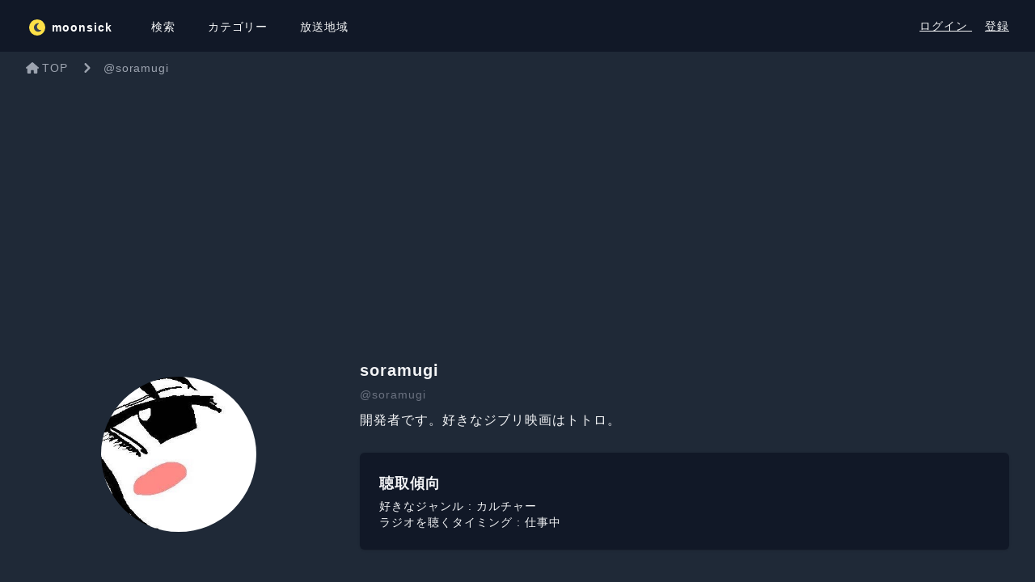

--- FILE ---
content_type: text/html; charset=UTF-8
request_url: https://moonsick.jp/@soramugi
body_size: 24970
content:
<!DOCTYPE html>
<html lang="ja">

<head>
    <meta charset="utf-8">
    <meta name="viewport" content="width=device-width, initial-scale=1">
    <meta name="csrf-token" content="auCHMre0WJ6gOGH33spSDo5nNyeXb5FBgX0ZdJsV">
    

    <meta http-equiv="x-dns-prefetch-control" content="on">
    <link rel="preconnect dns-prefetch" href="//www.google-analytics.com">
    <link rel="preconnect dns-prefetch" href="//www.google.com">
    <link rel="preconnect dns-prefetch" href="//www.google.co.jp">
    <link rel="preconnect dns-prefetch" href="//www.googleadservices.com">
    <link rel="preconnect dns-prefetch" href="//googleads.g.doubleclick.net">
    <link rel="preconnect dns-prefetch" href="//bid.g.doubleclick.net">
    <link rel="preconnect dns-prefetch" href="//stats.g.doubleclick.net">
    <link rel="preconnect dns-prefetch" href="//www.googletagmanager.com">
    <link rel="preconnect dns-prefetch" href="//code.jquery.com">
    <link rel="preconnect dns-prefetch" href="//fonts.googleapis.com">
    <link rel="preconnect dns-prefetch" href="//www.googletagmanager.com">

    
    <title inertia>soramugiさんの好きなラジオ番組 - moonsick</title>
    <title>soramugiさんの好きなラジオ番組 - moonsick</title>
<meta name="description" content="いつものあの人が喋るラジオ番組が見つかる。ラジオがもっと好きになる。オンエア情報をお知らせします。">
<meta name="keywords" content="ラジオ, ムーンシック, 番組表">
<link rel="canonical" href="https://moonsick.jp/@soramugi">
<meta property="og:title" content="soramugiさんの好きなラジオ番組">
<meta property="og:description" content="いつものあの人が喋るラジオ番組が見つかる。ラジオがもっと好きになる。オンエア情報をお知らせします。">
<meta property="og:url" content="https://moonsick.jp/@soramugi">
<meta property="og:type" content="website">
<meta property="og:image" content="https://moonsick.jp/@soramugi/ogp">

<meta name="twitter:card" content="summary_large_image">
<meta name="twitter:title" content="soramugiさんの好きなラジオ番組">
<script type="application/ld+json">{"@context":"https://schema.org","@type":"WebPage","name":"soramugiさんの好きなラジオ番組","description":"いつものあの人が喋るラジオ番組が見つかる。ラジオがもっと好きになる。オンエア情報をお知らせします。"}</script>

    <!-- Fonts -->
    <link rel="stylesheet" href="https://fonts.googleapis.com/css2?family=Nunito:wght@400;600;700&display=swap">

    <!-- Styles -->
    <link rel="preload" as="style" href="https://moonsick.jp/build/assets/app-BRfWeLgP.css" /><link rel="preload" as="style" href="https://moonsick.jp/build/assets/app-C9a0xR0l.css" /><link rel="modulepreload" href="https://moonsick.jp/build/assets/app-CTrLXlpB.js" /><link rel="modulepreload" href="https://moonsick.jp/build/assets/vue-DtZ1zH1q.js" /><link rel="modulepreload" href="https://moonsick.jp/build/assets/inertiajs_vue3-BLAw3gmK.js" /><link rel="modulepreload" href="https://moonsick.jp/build/assets/bootstrap-BmkzCzD8.js" /><link rel="modulepreload" href="https://moonsick.jp/build/assets/jquery-UoGcdZMw.js" /><link rel="modulepreload" href="https://moonsick.jp/build/assets/fontawesome-CbXIB2qJ.js" /><link rel="modulepreload" href="https://moonsick.jp/build/assets/fontawesome_brands-BATgy5cH.js" /><link rel="modulepreload" href="https://moonsick.jp/build/assets/fontawesome_solid-CI9WFKx3.js" /><link rel="modulepreload" href="https://moonsick.jp/build/assets/fontawesome_regular-CJCMsuva.js" /><link rel="stylesheet" href="https://moonsick.jp/build/assets/app-BRfWeLgP.css" /><link rel="stylesheet" href="https://moonsick.jp/build/assets/app-C9a0xR0l.css" /><script type="module" src="https://moonsick.jp/build/assets/app-CTrLXlpB.js"></script>
    <!-- Scripts -->
    <script type="text/javascript">
    const Ziggy = {"url":"https:\/\/moonsick.jp","port":null,"defaults":{},"routes":{"login":{"uri":"login","methods":["GET","HEAD"]},"login.store":{"uri":"login","methods":["POST"]},"logout":{"uri":"logout","methods":["POST"]},"password.request":{"uri":"forgot-password","methods":["GET","HEAD"]},"password.reset":{"uri":"reset-password\/{token}","methods":["GET","HEAD"],"parameters":["token"]},"password.email":{"uri":"forgot-password","methods":["POST"]},"password.update":{"uri":"reset-password","methods":["POST"]},"register":{"uri":"register","methods":["GET","HEAD"]},"register.store":{"uri":"register","methods":["POST"]},"verification.notice":{"uri":"email\/verify","methods":["GET","HEAD"]},"verification.verify":{"uri":"email\/verify\/{id}\/{hash}","methods":["GET","HEAD"],"parameters":["id","hash"]},"verification.send":{"uri":"email\/verification-notification","methods":["POST"]},"user-profile-information.update":{"uri":"user\/profile-information","methods":["PUT"]},"user-password.update":{"uri":"user\/password","methods":["PUT"]},"password.confirm":{"uri":"user\/confirm-password","methods":["GET","HEAD"]},"password.confirmation":{"uri":"user\/confirmed-password-status","methods":["GET","HEAD"]},"password.confirm.store":{"uri":"user\/confirm-password","methods":["POST"]},"terms.show":{"uri":"terms-of-service","methods":["GET","HEAD"]},"policy.show":{"uri":"privacy-policy","methods":["GET","HEAD"]},"profile.show":{"uri":"user\/profile","methods":["GET","HEAD"]},"other-browser-sessions.destroy":{"uri":"user\/other-browser-sessions","methods":["DELETE"]},"current-user-photo.destroy":{"uri":"user\/profile-photo","methods":["DELETE"]},"current-user.destroy":{"uri":"user","methods":["DELETE"]},"sanctum.csrf-cookie":{"uri":"sanctum\/csrf-cookie","methods":["GET","HEAD"]},"top":{"uri":"\/","methods":["GET","HEAD"]},"timetable.index":{"uri":"timetable","methods":["GET","HEAD"]},"timetable.show":{"uri":"timetable\/{timetable}","methods":["GET","HEAD"],"parameters":["timetable"]},"timetable.area":{"uri":"area\/{areaId}","methods":["GET","HEAD"],"parameters":["areaId"]},"search.index":{"uri":"search","methods":["GET","HEAD"]},"program.show":{"uri":"program\/{areaId}\/{stationId}\/{word}","methods":["GET","HEAD"],"parameters":["areaId","stationId","word"]},"program.radikoRedirect":{"uri":"r\/{sid}\/{t}","methods":["GET","HEAD"],"parameters":["sid","t"]},"category.index":{"uri":"category","methods":["GET","HEAD"]},"category.show":{"uri":"category\/{id}","methods":["GET","HEAD"],"parameters":["id"]},"users.show":{"uri":"@{screen_name}","methods":["GET","HEAD"],"parameters":["screen_name"]},"users.ogp":{"uri":"@{screen_name}\/ogp","methods":["GET","HEAD"],"parameters":["screen_name"]},"user-profile-attribute.update":{"uri":"user\/profile-attribute","methods":["PUT"]},"dashboard":{"uri":"dashboard","methods":["GET","HEAD"]},"test-notification":{"uri":"test-notification","methods":["PUT"]},"word.store":{"uri":"user\/word","methods":["POST"]},"word.destroy":{"uri":"user\/word","methods":["DELETE"]},"user-notification.update":{"uri":"user\/notification","methods":["PUT"]}}};

    !function(t,r){"object"==typeof exports&&"undefined"!=typeof module?module.exports=r():"function"==typeof define&&define.amd?define(r):(t||self).route=r()}(this,function(){function t(t,r){for(var e=0;e<r.length;e++){var n=r[e];n.enumerable=n.enumerable||!1,n.configurable=!0,"value"in n&&(n.writable=!0),Object.defineProperty(t,"symbol"==typeof(o=function(t,r){if("object"!=typeof t||null===t)return t;var e=t[Symbol.toPrimitive];if(void 0!==e){var n=e.call(t,"string");if("object"!=typeof n)return n;throw new TypeError("@@toPrimitive must return a primitive value.")}return String(t)}(n.key))?o:String(o),n)}var o}function r(r,e,n){return e&&t(r.prototype,e),n&&t(r,n),Object.defineProperty(r,"prototype",{writable:!1}),r}function e(){return e=Object.assign?Object.assign.bind():function(t){for(var r=1;r<arguments.length;r++){var e=arguments[r];for(var n in e)Object.prototype.hasOwnProperty.call(e,n)&&(t[n]=e[n])}return t},e.apply(this,arguments)}function n(t){return n=Object.setPrototypeOf?Object.getPrototypeOf.bind():function(t){return t.__proto__||Object.getPrototypeOf(t)},n(t)}function o(t,r){return o=Object.setPrototypeOf?Object.setPrototypeOf.bind():function(t,r){return t.__proto__=r,t},o(t,r)}function i(t,r,e){return i=function(){if("undefined"==typeof Reflect||!Reflect.construct)return!1;if(Reflect.construct.sham)return!1;if("function"==typeof Proxy)return!0;try{return Boolean.prototype.valueOf.call(Reflect.construct(Boolean,[],function(){})),!0}catch(t){return!1}}()?Reflect.construct.bind():function(t,r,e){var n=[null];n.push.apply(n,r);var i=new(Function.bind.apply(t,n));return e&&o(i,e.prototype),i},i.apply(null,arguments)}function u(t){var r="function"==typeof Map?new Map:void 0;return u=function(t){if(null===t||-1===Function.toString.call(t).indexOf("[native code]"))return t;if("function"!=typeof t)throw new TypeError("Super expression must either be null or a function");if(void 0!==r){if(r.has(t))return r.get(t);r.set(t,e)}function e(){return i(t,arguments,n(this).constructor)}return e.prototype=Object.create(t.prototype,{constructor:{value:e,enumerable:!1,writable:!0,configurable:!0}}),o(e,t)},u(t)}var f=String.prototype.replace,a=/%20/g,c="RFC3986",l={default:c,formatters:{RFC1738:function(t){return f.call(t,a,"+")},RFC3986:function(t){return String(t)}},RFC1738:"RFC1738",RFC3986:c},s=Object.prototype.hasOwnProperty,v=Array.isArray,p=function(){for(var t=[],r=0;r<256;++r)t.push("%"+((r<16?"0":"")+r.toString(16)).toUpperCase());return t}(),y=function(t,r){for(var e=r&&r.plainObjects?Object.create(null):{},n=0;n<t.length;++n)void 0!==t[n]&&(e[n]=t[n]);return e},d={arrayToObject:y,assign:function(t,r){return Object.keys(r).reduce(function(t,e){return t[e]=r[e],t},t)},combine:function(t,r){return[].concat(t,r)},compact:function(t){for(var r=[{obj:{o:t},prop:"o"}],e=[],n=0;n<r.length;++n)for(var o=r[n],i=o.obj[o.prop],u=Object.keys(i),f=0;f<u.length;++f){var a=u[f],c=i[a];"object"==typeof c&&null!==c&&-1===e.indexOf(c)&&(r.push({obj:i,prop:a}),e.push(c))}return function(t){for(;t.length>1;){var r=t.pop(),e=r.obj[r.prop];if(v(e)){for(var n=[],o=0;o<e.length;++o)void 0!==e[o]&&n.push(e[o]);r.obj[r.prop]=n}}}(r),t},decode:function(t,r,e){var n=t.replace(/\+/g," ");if("iso-8859-1"===e)return n.replace(/%[0-9a-f]{2}/gi,unescape);try{return decodeURIComponent(n)}catch(t){return n}},encode:function(t,r,e,n,o){if(0===t.length)return t;var i=t;if("symbol"==typeof t?i=Symbol.prototype.toString.call(t):"string"!=typeof t&&(i=String(t)),"iso-8859-1"===e)return escape(i).replace(/%u[0-9a-f]{4}/gi,function(t){return"%26%23"+parseInt(t.slice(2),16)+"%3B"});for(var u="",f=0;f<i.length;++f){var a=i.charCodeAt(f);45===a||46===a||95===a||126===a||a>=48&&a<=57||a>=65&&a<=90||a>=97&&a<=122||o===l.RFC1738&&(40===a||41===a)?u+=i.charAt(f):a<128?u+=p[a]:a<2048?u+=p[192|a>>6]+p[128|63&a]:a<55296||a>=57344?u+=p[224|a>>12]+p[128|a>>6&63]+p[128|63&a]:(a=65536+((1023&a)<<10|1023&i.charCodeAt(f+=1)),u+=p[240|a>>18]+p[128|a>>12&63]+p[128|a>>6&63]+p[128|63&a])}return u},isBuffer:function(t){return!(!t||"object"!=typeof t||!(t.constructor&&t.constructor.isBuffer&&t.constructor.isBuffer(t)))},isRegExp:function(t){return"[object RegExp]"===Object.prototype.toString.call(t)},maybeMap:function(t,r){if(v(t)){for(var e=[],n=0;n<t.length;n+=1)e.push(r(t[n]));return e}return r(t)},merge:function t(r,e,n){if(!e)return r;if("object"!=typeof e){if(v(r))r.push(e);else{if(!r||"object"!=typeof r)return[r,e];(n&&(n.plainObjects||n.allowPrototypes)||!s.call(Object.prototype,e))&&(r[e]=!0)}return r}if(!r||"object"!=typeof r)return[r].concat(e);var o=r;return v(r)&&!v(e)&&(o=y(r,n)),v(r)&&v(e)?(e.forEach(function(e,o){if(s.call(r,o)){var i=r[o];i&&"object"==typeof i&&e&&"object"==typeof e?r[o]=t(i,e,n):r.push(e)}else r[o]=e}),r):Object.keys(e).reduce(function(r,o){var i=e[o];return r[o]=s.call(r,o)?t(r[o],i,n):i,r},o)}},b=Object.prototype.hasOwnProperty,h={brackets:function(t){return t+"[]"},comma:"comma",indices:function(t,r){return t+"["+r+"]"},repeat:function(t){return t}},g=Array.isArray,m=String.prototype.split,j=Array.prototype.push,w=function(t,r){j.apply(t,g(r)?r:[r])},O=Date.prototype.toISOString,E=l.default,R={addQueryPrefix:!1,allowDots:!1,charset:"utf-8",charsetSentinel:!1,delimiter:"&",encode:!0,encoder:d.encode,encodeValuesOnly:!1,format:E,formatter:l.formatters[E],indices:!1,serializeDate:function(t){return O.call(t)},skipNulls:!1,strictNullHandling:!1},S=function t(r,e,n,o,i,u,f,a,c,l,s,v,p,y){var b,h=r;if("function"==typeof f?h=f(e,h):h instanceof Date?h=l(h):"comma"===n&&g(h)&&(h=d.maybeMap(h,function(t){return t instanceof Date?l(t):t})),null===h){if(o)return u&&!p?u(e,R.encoder,y,"key",s):e;h=""}if("string"==typeof(b=h)||"number"==typeof b||"boolean"==typeof b||"symbol"==typeof b||"bigint"==typeof b||d.isBuffer(h)){if(u){var j=p?e:u(e,R.encoder,y,"key",s);if("comma"===n&&p){for(var O=m.call(String(h),","),E="",S=0;S<O.length;++S)E+=(0===S?"":",")+v(u(O[S],R.encoder,y,"value",s));return[v(j)+"="+E]}return[v(j)+"="+v(u(h,R.encoder,y,"value",s))]}return[v(e)+"="+v(String(h))]}var T,k=[];if(void 0===h)return k;if("comma"===n&&g(h))T=[{value:h.length>0?h.join(",")||null:void 0}];else if(g(f))T=f;else{var x=Object.keys(h);T=a?x.sort(a):x}for(var N=0;N<T.length;++N){var C=T[N],A="object"==typeof C&&void 0!==C.value?C.value:h[C];if(!i||null!==A){var D=g(h)?"function"==typeof n?n(e,C):e:e+(c?"."+C:"["+C+"]");w(k,t(A,D,n,o,i,u,f,a,c,l,s,v,p,y))}}return k},T=Object.prototype.hasOwnProperty,k=Array.isArray,x={allowDots:!1,allowPrototypes:!1,arrayLimit:20,charset:"utf-8",charsetSentinel:!1,comma:!1,decoder:d.decode,delimiter:"&",depth:5,ignoreQueryPrefix:!1,interpretNumericEntities:!1,parameterLimit:1e3,parseArrays:!0,plainObjects:!1,strictNullHandling:!1},N=function(t){return t.replace(/&#(\d+);/g,function(t,r){return String.fromCharCode(parseInt(r,10))})},C=function(t,r){return t&&"string"==typeof t&&r.comma&&t.indexOf(",")>-1?t.split(","):t},A=function(t,r,e,n){if(t){var o=e.allowDots?t.replace(/\.([^.[]+)/g,"[$1]"):t,i=/(\[[^[\]]*])/g,u=e.depth>0&&/(\[[^[\]]*])/.exec(o),f=u?o.slice(0,u.index):o,a=[];if(f){if(!e.plainObjects&&T.call(Object.prototype,f)&&!e.allowPrototypes)return;a.push(f)}for(var c=0;e.depth>0&&null!==(u=i.exec(o))&&c<e.depth;){if(c+=1,!e.plainObjects&&T.call(Object.prototype,u[1].slice(1,-1))&&!e.allowPrototypes)return;a.push(u[1])}return u&&a.push("["+o.slice(u.index)+"]"),function(t,r,e,n){for(var o=n?r:C(r,e),i=t.length-1;i>=0;--i){var u,f=t[i];if("[]"===f&&e.parseArrays)u=[].concat(o);else{u=e.plainObjects?Object.create(null):{};var a="["===f.charAt(0)&&"]"===f.charAt(f.length-1)?f.slice(1,-1):f,c=parseInt(a,10);e.parseArrays||""!==a?!isNaN(c)&&f!==a&&String(c)===a&&c>=0&&e.parseArrays&&c<=e.arrayLimit?(u=[])[c]=o:"__proto__"!==a&&(u[a]=o):u={0:o}}o=u}return o}(a,r,e,n)}},D=function(t,r){var e=function(t){if(!t)return x;if(null!=t.decoder&&"function"!=typeof t.decoder)throw new TypeError("Decoder has to be a function.");if(void 0!==t.charset&&"utf-8"!==t.charset&&"iso-8859-1"!==t.charset)throw new TypeError("The charset option must be either utf-8, iso-8859-1, or undefined");return{allowDots:void 0===t.allowDots?x.allowDots:!!t.allowDots,allowPrototypes:"boolean"==typeof t.allowPrototypes?t.allowPrototypes:x.allowPrototypes,arrayLimit:"number"==typeof t.arrayLimit?t.arrayLimit:x.arrayLimit,charset:void 0===t.charset?x.charset:t.charset,charsetSentinel:"boolean"==typeof t.charsetSentinel?t.charsetSentinel:x.charsetSentinel,comma:"boolean"==typeof t.comma?t.comma:x.comma,decoder:"function"==typeof t.decoder?t.decoder:x.decoder,delimiter:"string"==typeof t.delimiter||d.isRegExp(t.delimiter)?t.delimiter:x.delimiter,depth:"number"==typeof t.depth||!1===t.depth?+t.depth:x.depth,ignoreQueryPrefix:!0===t.ignoreQueryPrefix,interpretNumericEntities:"boolean"==typeof t.interpretNumericEntities?t.interpretNumericEntities:x.interpretNumericEntities,parameterLimit:"number"==typeof t.parameterLimit?t.parameterLimit:x.parameterLimit,parseArrays:!1!==t.parseArrays,plainObjects:"boolean"==typeof t.plainObjects?t.plainObjects:x.plainObjects,strictNullHandling:"boolean"==typeof t.strictNullHandling?t.strictNullHandling:x.strictNullHandling}}(r);if(""===t||null==t)return e.plainObjects?Object.create(null):{};for(var n="string"==typeof t?function(t,r){var e,n={},o=(r.ignoreQueryPrefix?t.replace(/^\?/,""):t).split(r.delimiter,Infinity===r.parameterLimit?void 0:r.parameterLimit),i=-1,u=r.charset;if(r.charsetSentinel)for(e=0;e<o.length;++e)0===o[e].indexOf("utf8=")&&("utf8=%E2%9C%93"===o[e]?u="utf-8":"utf8=%26%2310003%3B"===o[e]&&(u="iso-8859-1"),i=e,e=o.length);for(e=0;e<o.length;++e)if(e!==i){var f,a,c=o[e],l=c.indexOf("]="),s=-1===l?c.indexOf("="):l+1;-1===s?(f=r.decoder(c,x.decoder,u,"key"),a=r.strictNullHandling?null:""):(f=r.decoder(c.slice(0,s),x.decoder,u,"key"),a=d.maybeMap(C(c.slice(s+1),r),function(t){return r.decoder(t,x.decoder,u,"value")})),a&&r.interpretNumericEntities&&"iso-8859-1"===u&&(a=N(a)),c.indexOf("[]=")>-1&&(a=k(a)?[a]:a),n[f]=T.call(n,f)?d.combine(n[f],a):a}return n}(t,e):t,o=e.plainObjects?Object.create(null):{},i=Object.keys(n),u=0;u<i.length;++u){var f=i[u],a=A(f,n[f],e,"string"==typeof t);o=d.merge(o,a,e)}return d.compact(o)},$=/*#__PURE__*/function(){function t(t,r,e){var n,o;this.name=t,this.definition=r,this.bindings=null!=(n=r.bindings)?n:{},this.wheres=null!=(o=r.wheres)?o:{},this.config=e}var e=t.prototype;return e.matchesUrl=function(t){var r=this;if(!this.definition.methods.includes("GET"))return!1;var e=this.template.replace(/(\/?){([^}?]*)(\??)}/g,function(t,e,n,o){var i,u="(?<"+n+">"+((null==(i=r.wheres[n])?void 0:i.replace(/(^\^)|(\$$)/g,""))||"[^/?]+")+")";return o?"("+e+u+")?":""+e+u}).replace(/^\w+:\/\//,""),n=t.replace(/^\w+:\/\//,"").split("?"),o=n[0],i=n[1],u=new RegExp("^"+e+"/?$").exec(decodeURI(o));if(u){for(var f in u.groups)u.groups[f]="string"==typeof u.groups[f]?decodeURIComponent(u.groups[f]):u.groups[f];return{params:u.groups,query:D(i)}}return!1},e.compile=function(t){var r=this;return this.parameterSegments.length?this.template.replace(/{([^}?]+)(\??)}/g,function(e,n,o){var i,u;if(!o&&[null,void 0].includes(t[n]))throw new Error("Ziggy error: '"+n+"' parameter is required for route '"+r.name+"'.");if(r.wheres[n]&&!new RegExp("^"+(o?"("+r.wheres[n]+")?":r.wheres[n])+"$").test(null!=(u=t[n])?u:""))throw new Error("Ziggy error: '"+n+"' parameter does not match required format '"+r.wheres[n]+"' for route '"+r.name+"'.");return encodeURI(null!=(i=t[n])?i:"").replace(/%7C/g,"|").replace(/%25/g,"%").replace(/\$/g,"%24")}).replace(this.origin+"//",this.origin+"/").replace(/\/+$/,""):this.template},r(t,[{key:"template",get:function(){var t=(this.origin+"/"+this.definition.uri).replace(/\/+$/,"");return""===t?"/":t}},{key:"origin",get:function(){return this.config.absolute?this.definition.domain?""+this.config.url.match(/^\w+:\/\//)[0]+this.definition.domain+(this.config.port?":"+this.config.port:""):this.config.url:""}},{key:"parameterSegments",get:function(){var t,r;return null!=(t=null==(r=this.template.match(/{[^}?]+\??}/g))?void 0:r.map(function(t){return{name:t.replace(/{|\??}/g,""),required:!/\?}$/.test(t)}}))?t:[]}}]),t}(),F=/*#__PURE__*/function(t){var n,i;function u(r,n,o,i){var u;if(void 0===o&&(o=!0),(u=t.call(this)||this).t=null!=i?i:"undefined"!=typeof Ziggy?Ziggy:null==globalThis?void 0:globalThis.Ziggy,u.t=e({},u.t,{absolute:o}),r){if(!u.t.routes[r])throw new Error("Ziggy error: route '"+r+"' is not in the route list.");u.i=new $(r,u.t.routes[r],u.t),u.u=u.l(n)}return u}i=t,(n=u).prototype=Object.create(i.prototype),n.prototype.constructor=n,o(n,i);var f=u.prototype;return f.toString=function(){var t=this,r=Object.keys(this.u).filter(function(r){return!t.i.parameterSegments.some(function(t){return t.name===r})}).filter(function(t){return"_query"!==t}).reduce(function(r,n){var o;return e({},r,((o={})[n]=t.u[n],o))},{});return this.i.compile(this.u)+function(t,r){var e,n=t,o=function(t){if(!t)return R;if(null!=t.encoder&&"function"!=typeof t.encoder)throw new TypeError("Encoder has to be a function.");var r=t.charset||R.charset;if(void 0!==t.charset&&"utf-8"!==t.charset&&"iso-8859-1"!==t.charset)throw new TypeError("The charset option must be either utf-8, iso-8859-1, or undefined");var e=l.default;if(void 0!==t.format){if(!b.call(l.formatters,t.format))throw new TypeError("Unknown format option provided.");e=t.format}var n=l.formatters[e],o=R.filter;return("function"==typeof t.filter||g(t.filter))&&(o=t.filter),{addQueryPrefix:"boolean"==typeof t.addQueryPrefix?t.addQueryPrefix:R.addQueryPrefix,allowDots:void 0===t.allowDots?R.allowDots:!!t.allowDots,charset:r,charsetSentinel:"boolean"==typeof t.charsetSentinel?t.charsetSentinel:R.charsetSentinel,delimiter:void 0===t.delimiter?R.delimiter:t.delimiter,encode:"boolean"==typeof t.encode?t.encode:R.encode,encoder:"function"==typeof t.encoder?t.encoder:R.encoder,encodeValuesOnly:"boolean"==typeof t.encodeValuesOnly?t.encodeValuesOnly:R.encodeValuesOnly,filter:o,format:e,formatter:n,serializeDate:"function"==typeof t.serializeDate?t.serializeDate:R.serializeDate,skipNulls:"boolean"==typeof t.skipNulls?t.skipNulls:R.skipNulls,sort:"function"==typeof t.sort?t.sort:null,strictNullHandling:"boolean"==typeof t.strictNullHandling?t.strictNullHandling:R.strictNullHandling}}(r);"function"==typeof o.filter?n=(0,o.filter)("",n):g(o.filter)&&(e=o.filter);var i=[];if("object"!=typeof n||null===n)return"";var u=h[r&&r.arrayFormat in h?r.arrayFormat:r&&"indices"in r?r.indices?"indices":"repeat":"indices"];e||(e=Object.keys(n)),o.sort&&e.sort(o.sort);for(var f=0;f<e.length;++f){var a=e[f];o.skipNulls&&null===n[a]||w(i,S(n[a],a,u,o.strictNullHandling,o.skipNulls,o.encode?o.encoder:null,o.filter,o.sort,o.allowDots,o.serializeDate,o.format,o.formatter,o.encodeValuesOnly,o.charset))}var c=i.join(o.delimiter),s=!0===o.addQueryPrefix?"?":"";return o.charsetSentinel&&(s+="iso-8859-1"===o.charset?"utf8=%26%2310003%3B&":"utf8=%E2%9C%93&"),c.length>0?s+c:""}(e({},r,this.u._query),{addQueryPrefix:!0,arrayFormat:"indices",encodeValuesOnly:!0,skipNulls:!0,encoder:function(t,r){return"boolean"==typeof t?Number(t):r(t)}})},f.v=function(t){var r=this;t?this.t.absolute&&t.startsWith("/")&&(t=this.p().host+t):t=this.h();var n={},o=Object.entries(this.t.routes).find(function(e){return n=new $(e[0],e[1],r.t).matchesUrl(t)})||[void 0,void 0];return e({name:o[0]},n,{route:o[1]})},f.h=function(){var t=this.p(),r=t.pathname,e=t.search;return(this.t.absolute?t.host+r:r.replace(this.t.url.replace(/^\w*:\/\/[^/]+/,""),"").replace(/^\/+/,"/"))+e},f.current=function(t,r){var n=this.v(),o=n.name,i=n.params,u=n.query,f=n.route;if(!t)return o;var a=new RegExp("^"+t.replace(/\./g,"\\.").replace(/\*/g,".*")+"$").test(o);if([null,void 0].includes(r)||!a)return a;var c=new $(o,f,this.t);r=this.l(r,c);var l=e({},i,u);return!(!Object.values(r).every(function(t){return!t})||Object.values(l).some(function(t){return void 0!==t}))||function t(r,e){return Object.entries(r).every(function(r){var n=r[0],o=r[1];return Array.isArray(o)&&Array.isArray(e[n])?o.every(function(t){return e[n].includes(t)}):"object"==typeof o&&"object"==typeof e[n]&&null!==o&&null!==e[n]?t(o,e[n]):e[n]==o})}(r,l)},f.p=function(){var t,r,e,n,o,i,u="undefined"!=typeof window?window.location:{},f=u.host,a=u.pathname,c=u.search;return{host:null!=(t=null==(r=this.t.location)?void 0:r.host)?t:void 0===f?"":f,pathname:null!=(e=null==(n=this.t.location)?void 0:n.pathname)?e:void 0===a?"":a,search:null!=(o=null==(i=this.t.location)?void 0:i.search)?o:void 0===c?"":c}},f.has=function(t){return Object.keys(this.t.routes).includes(t)},f.l=function(t,r){var n=this;void 0===t&&(t={}),void 0===r&&(r=this.i),null!=t||(t={}),t=["string","number"].includes(typeof t)?[t]:t;var o=r.parameterSegments.filter(function(t){return!n.t.defaults[t.name]});if(Array.isArray(t))t=t.reduce(function(t,r,n){var i,u;return e({},t,o[n]?((i={})[o[n].name]=r,i):"object"==typeof r?r:((u={})[r]="",u))},{});else if(1===o.length&&!t[o[0].name]&&(t.hasOwnProperty(Object.values(r.bindings)[0])||t.hasOwnProperty("id"))){var i;(i={})[o[0].name]=t,t=i}return e({},this.g(r),this.m(t,r))},f.g=function(t){var r=this;return t.parameterSegments.filter(function(t){return r.t.defaults[t.name]}).reduce(function(t,n,o){var i,u=n.name;return e({},t,((i={})[u]=r.t.defaults[u],i))},{})},f.m=function(t,r){var n=r.bindings,o=r.parameterSegments;return Object.entries(t).reduce(function(t,r){var i,u,f=r[0],a=r[1];if(!a||"object"!=typeof a||Array.isArray(a)||!o.some(function(t){return t.name===f}))return e({},t,((u={})[f]=a,u));if(!a.hasOwnProperty(n[f])){if(!a.hasOwnProperty("id"))throw new Error("Ziggy error: object passed as '"+f+"' parameter is missing route model binding key '"+n[f]+"'.");n[f]="id"}return e({},t,((i={})[f]=a[n[f]],i))},{})},f.valueOf=function(){return this.toString()},f.check=function(t){return this.has(t)},r(u,[{key:"params",get:function(){var t=this.v();return e({},t.params,t.query)}}]),u}(/*#__PURE__*/u(String));return function(t,r,e,n){var o=new F(t,r,e,n);return t?o.toString():o}});

</script></head>

<body class="bg-gray-900 text-white">
    <div id="app" data-page="{&quot;component&quot;:&quot;Users\/Show&quot;,&quot;props&quot;:{&quot;errors&quot;:{},&quot;jetstream&quot;:{&quot;canCreateTeams&quot;:false,&quot;canManageTwoFactorAuthentication&quot;:false,&quot;canUpdatePassword&quot;:true,&quot;canUpdateProfileInformation&quot;:true,&quot;hasEmailVerification&quot;:true,&quot;flash&quot;:[],&quot;hasAccountDeletionFeatures&quot;:true,&quot;hasApiFeatures&quot;:false,&quot;hasTeamFeatures&quot;:false,&quot;hasTermsAndPrivacyPolicyFeature&quot;:true,&quot;managesProfilePhotos&quot;:true},&quot;auth&quot;:{&quot;user&quot;:null},&quot;errorBags&quot;:[],&quot;flash&quot;:[],&quot;areaList&quot;:{&quot;JP1&quot;:&quot;\u5317\u6d77\u9053&quot;,&quot;JP2&quot;:&quot;\u9752\u68ee\u770c&quot;,&quot;JP3&quot;:&quot;\u5ca9\u624b\u770c&quot;,&quot;JP4&quot;:&quot;\u5bae\u57ce\u770c&quot;,&quot;JP5&quot;:&quot;\u79cb\u7530\u770c&quot;,&quot;JP6&quot;:&quot;\u5c71\u5f62\u770c&quot;,&quot;JP7&quot;:&quot;\u798f\u5cf6\u770c&quot;,&quot;JP8&quot;:&quot;\u8328\u57ce\u770c&quot;,&quot;JP9&quot;:&quot;\u6803\u6728\u770c&quot;,&quot;JP10&quot;:&quot;\u7fa4\u99ac\u770c&quot;,&quot;JP11&quot;:&quot;\u57fc\u7389\u770c&quot;,&quot;JP12&quot;:&quot;\u5343\u8449\u770c&quot;,&quot;JP13&quot;:&quot;\u6771\u4eac\u90fd&quot;,&quot;JP14&quot;:&quot;\u795e\u5948\u5ddd\u770c&quot;,&quot;JP15&quot;:&quot;\u65b0\u6f5f\u770c&quot;,&quot;JP16&quot;:&quot;\u5bcc\u5c71\u770c&quot;,&quot;JP17&quot;:&quot;\u77f3\u5ddd\u770c&quot;,&quot;JP18&quot;:&quot;\u798f\u4e95\u770c&quot;,&quot;JP19&quot;:&quot;\u5c71\u68a8\u770c&quot;,&quot;JP20&quot;:&quot;\u9577\u91ce\u770c&quot;,&quot;JP21&quot;:&quot;\u5c90\u961c\u770c&quot;,&quot;JP22&quot;:&quot;\u9759\u5ca1\u770c&quot;,&quot;JP23&quot;:&quot;\u611b\u77e5\u770c&quot;,&quot;JP24&quot;:&quot;\u4e09\u91cd\u770c&quot;,&quot;JP25&quot;:&quot;\u6ecb\u8cc0\u770c&quot;,&quot;JP26&quot;:&quot;\u4eac\u90fd\u5e9c&quot;,&quot;JP27&quot;:&quot;\u5927\u962a\u5e9c&quot;,&quot;JP28&quot;:&quot;\u5175\u5eab\u770c&quot;,&quot;JP29&quot;:&quot;\u5948\u826f\u770c&quot;,&quot;JP30&quot;:&quot;\u548c\u6b4c\u5c71\u770c&quot;,&quot;JP31&quot;:&quot;\u9ce5\u53d6\u770c&quot;,&quot;JP32&quot;:&quot;\u5cf6\u6839\u770c&quot;,&quot;JP33&quot;:&quot;\u5ca1\u5c71\u770c&quot;,&quot;JP34&quot;:&quot;\u5e83\u5cf6\u770c&quot;,&quot;JP35&quot;:&quot;\u5c71\u53e3\u770c&quot;,&quot;JP36&quot;:&quot;\u5fb3\u5cf6\u770c&quot;,&quot;JP37&quot;:&quot;\u9999\u5ddd\u770c&quot;,&quot;JP38&quot;:&quot;\u611b\u5a9b\u770c&quot;,&quot;JP39&quot;:&quot;\u9ad8\u77e5\u770c&quot;,&quot;JP40&quot;:&quot;\u798f\u5ca1\u770c&quot;,&quot;JP41&quot;:&quot;\u4f50\u8cc0\u770c&quot;,&quot;JP42&quot;:&quot;\u9577\u5d0e\u770c&quot;,&quot;JP43&quot;:&quot;\u718a\u672c\u770c&quot;,&quot;JP44&quot;:&quot;\u5927\u5206\u770c&quot;,&quot;JP45&quot;:&quot;\u5bae\u5d0e\u770c&quot;,&quot;JP46&quot;:&quot;\u9e7f\u5150\u5cf6\u770c&quot;,&quot;JP47&quot;:&quot;\u6c96\u7e04\u770c&quot;},&quot;areaStations&quot;:{&quot;JP1&quot;:[&quot;HBC&quot;,&quot;STV&quot;,&quot;AIR-G&quot;,&quot;NORTHWAVE&quot;,&quot;JOIK&quot;,&quot;RN1&quot;,&quot;RN2&quot;,&quot;HOUSOU-DAIGAKU&quot;,&quot;JOAK-FM&quot;],&quot;JP2&quot;:[&quot;RAB&quot;,&quot;AFB&quot;,&quot;JOHK&quot;,&quot;RN1&quot;,&quot;RN2&quot;,&quot;HOUSOU-DAIGAKU&quot;,&quot;JOAK-FM&quot;],&quot;JP3&quot;:[&quot;IBC&quot;,&quot;FMI&quot;,&quot;JOHK&quot;,&quot;RN1&quot;,&quot;RN2&quot;,&quot;HOUSOU-DAIGAKU&quot;,&quot;JOAK-FM&quot;],&quot;JP4&quot;:[&quot;TBC&quot;,&quot;DATEFM&quot;,&quot;JOHK&quot;,&quot;RN1&quot;,&quot;RN2&quot;,&quot;HOUSOU-DAIGAKU&quot;,&quot;JOAK-FM&quot;],&quot;JP5&quot;:[&quot;ABS&quot;,&quot;AFM&quot;,&quot;JOHK&quot;,&quot;RN1&quot;,&quot;RN2&quot;,&quot;HOUSOU-DAIGAKU&quot;,&quot;JOAK-FM&quot;],&quot;JP6&quot;:[&quot;YBC&quot;,&quot;RFM&quot;,&quot;JOHK&quot;,&quot;RN1&quot;,&quot;RN2&quot;,&quot;HOUSOU-DAIGAKU&quot;,&quot;JOAK-FM&quot;],&quot;JP7&quot;:[&quot;RFC&quot;,&quot;FMF&quot;,&quot;JOHK&quot;,&quot;RN1&quot;,&quot;RN2&quot;,&quot;HOUSOU-DAIGAKU&quot;,&quot;JOAK-FM&quot;],&quot;JP8&quot;:[&quot;TBS&quot;,&quot;QRR&quot;,&quot;LFR&quot;,&quot;INT&quot;,&quot;FMT&quot;,&quot;FMJ&quot;,&quot;JORF&quot;,&quot;BAYFM78&quot;,&quot;NACK5&quot;,&quot;YFM&quot;,&quot;IBS&quot;,&quot;JOAK&quot;,&quot;RN1&quot;,&quot;RN2&quot;,&quot;HOUSOU-DAIGAKU&quot;,&quot;JOAK-FM&quot;],&quot;JP9&quot;:[&quot;TBS&quot;,&quot;QRR&quot;,&quot;LFR&quot;,&quot;INT&quot;,&quot;FMT&quot;,&quot;FMJ&quot;,&quot;JORF&quot;,&quot;BAYFM78&quot;,&quot;NACK5&quot;,&quot;YFM&quot;,&quot;CRT&quot;,&quot;RADIOBERRY&quot;,&quot;IBS&quot;,&quot;JOAK&quot;,&quot;RN1&quot;,&quot;RN2&quot;,&quot;HOUSOU-DAIGAKU&quot;,&quot;JOAK-FM&quot;],&quot;JP10&quot;:[&quot;TBS&quot;,&quot;QRR&quot;,&quot;LFR&quot;,&quot;INT&quot;,&quot;FMT&quot;,&quot;FMJ&quot;,&quot;JORF&quot;,&quot;BAYFM78&quot;,&quot;NACK5&quot;,&quot;YFM&quot;,&quot;FMGUNMA&quot;,&quot;IBS&quot;,&quot;JOAK&quot;,&quot;RN1&quot;,&quot;RN2&quot;,&quot;HOUSOU-DAIGAKU&quot;,&quot;JOAK-FM&quot;],&quot;JP11&quot;:[&quot;TBS&quot;,&quot;QRR&quot;,&quot;LFR&quot;,&quot;INT&quot;,&quot;FMT&quot;,&quot;FMJ&quot;,&quot;JORF&quot;,&quot;BAYFM78&quot;,&quot;NACK5&quot;,&quot;YFM&quot;,&quot;IBS&quot;,&quot;JOAK&quot;,&quot;RN1&quot;,&quot;RN2&quot;,&quot;HOUSOU-DAIGAKU&quot;,&quot;JOAK-FM&quot;],&quot;JP12&quot;:[&quot;TBS&quot;,&quot;QRR&quot;,&quot;LFR&quot;,&quot;INT&quot;,&quot;FMT&quot;,&quot;FMJ&quot;,&quot;JORF&quot;,&quot;BAYFM78&quot;,&quot;NACK5&quot;,&quot;YFM&quot;,&quot;IBS&quot;,&quot;JOAK&quot;,&quot;RN1&quot;,&quot;RN2&quot;,&quot;HOUSOU-DAIGAKU&quot;,&quot;JOAK-FM&quot;],&quot;JP13&quot;:[&quot;TBS&quot;,&quot;QRR&quot;,&quot;LFR&quot;,&quot;INT&quot;,&quot;FMT&quot;,&quot;FMJ&quot;,&quot;JORF&quot;,&quot;BAYFM78&quot;,&quot;NACK5&quot;,&quot;YFM&quot;,&quot;IBS&quot;,&quot;JOAK&quot;,&quot;RN1&quot;,&quot;RN2&quot;,&quot;HOUSOU-DAIGAKU&quot;,&quot;JOAK-FM&quot;],&quot;JP14&quot;:[&quot;TBS&quot;,&quot;QRR&quot;,&quot;LFR&quot;,&quot;INT&quot;,&quot;FMT&quot;,&quot;FMJ&quot;,&quot;JORF&quot;,&quot;BAYFM78&quot;,&quot;NACK5&quot;,&quot;YFM&quot;,&quot;IBS&quot;,&quot;JOAK&quot;,&quot;RN1&quot;,&quot;RN2&quot;,&quot;HOUSOU-DAIGAKU&quot;,&quot;JOAK-FM&quot;],&quot;JP15&quot;:[&quot;BSN&quot;,&quot;FMNIIGATA&quot;,&quot;JOAK&quot;,&quot;RN1&quot;,&quot;RN2&quot;,&quot;HOUSOU-DAIGAKU&quot;,&quot;JOAK-FM&quot;],&quot;JP16&quot;:[&quot;KNB&quot;,&quot;FMTOYAMA&quot;,&quot;JOCK&quot;,&quot;RN1&quot;,&quot;RN2&quot;,&quot;HOUSOU-DAIGAKU&quot;,&quot;JOAK-FM&quot;],&quot;JP17&quot;:[&quot;MRO&quot;,&quot;HELLOFIVE&quot;,&quot;JOCK&quot;,&quot;RN1&quot;,&quot;RN2&quot;,&quot;HOUSOU-DAIGAKU&quot;,&quot;JOAK-FM&quot;],&quot;JP18&quot;:[&quot;FBC&quot;,&quot;FMFUKUI&quot;,&quot;JOCK&quot;,&quot;RN1&quot;,&quot;RN2&quot;,&quot;HOUSOU-DAIGAKU&quot;,&quot;JOAK-FM&quot;],&quot;JP19&quot;:[&quot;YBS&quot;,&quot;FM-FUJI&quot;,&quot;JOAK&quot;,&quot;RN1&quot;,&quot;RN2&quot;,&quot;HOUSOU-DAIGAKU&quot;,&quot;JOAK-FM&quot;],&quot;JP20&quot;:[&quot;SBC&quot;,&quot;FMN&quot;,&quot;JOAK&quot;,&quot;RN1&quot;,&quot;RN2&quot;,&quot;HOUSOU-DAIGAKU&quot;,&quot;JOAK-FM&quot;],&quot;JP21&quot;:[&quot;CBC&quot;,&quot;TOKAIRADIO&quot;,&quot;GBS&quot;,&quot;ZIP-FM&quot;,&quot;FMAICHI&quot;,&quot;FMGIFU&quot;,&quot;JOCK&quot;,&quot;RN1&quot;,&quot;RN2&quot;,&quot;HOUSOU-DAIGAKU&quot;,&quot;JOAK-FM&quot;],&quot;JP22&quot;:[&quot;SBS&quot;,&quot;K-MIX&quot;,&quot;JOCK&quot;,&quot;RN1&quot;,&quot;RN2&quot;,&quot;HOUSOU-DAIGAKU&quot;,&quot;JOAK-FM&quot;],&quot;JP23&quot;:[&quot;CBC&quot;,&quot;TOKAIRADIO&quot;,&quot;GBS&quot;,&quot;ZIP-FM&quot;,&quot;FMAICHI&quot;,&quot;JOCK&quot;,&quot;RN1&quot;,&quot;RN2&quot;,&quot;HOUSOU-DAIGAKU&quot;,&quot;JOAK-FM&quot;],&quot;JP24&quot;:[&quot;CBC&quot;,&quot;TOKAIRADIO&quot;,&quot;GBS&quot;,&quot;ZIP-FM&quot;,&quot;FMAICHI&quot;,&quot;FMMIE&quot;,&quot;JOCK&quot;,&quot;RN1&quot;,&quot;RN2&quot;,&quot;HOUSOU-DAIGAKU&quot;,&quot;JOAK-FM&quot;],&quot;JP25&quot;:[&quot;ABC&quot;,&quot;MBS&quot;,&quot;OBC&quot;,&quot;CCL&quot;,&quot;802&quot;,&quot;FMO&quot;,&quot;KISSFMKOBE&quot;,&quot;CRK&quot;,&quot;KBS&quot;,&quot;E-RADIO&quot;,&quot;JOBK&quot;,&quot;RN1&quot;,&quot;RN2&quot;,&quot;HOUSOU-DAIGAKU&quot;,&quot;JOAK-FM&quot;],&quot;JP26&quot;:[&quot;ABC&quot;,&quot;MBS&quot;,&quot;OBC&quot;,&quot;CCL&quot;,&quot;802&quot;,&quot;FMO&quot;,&quot;KISSFMKOBE&quot;,&quot;CRK&quot;,&quot;KBS&quot;,&quot;ALPHA-STATION&quot;,&quot;JOBK&quot;,&quot;RN1&quot;,&quot;RN2&quot;,&quot;HOUSOU-DAIGAKU&quot;,&quot;JOAK-FM&quot;],&quot;JP27&quot;:[&quot;ABC&quot;,&quot;MBS&quot;,&quot;OBC&quot;,&quot;CCL&quot;,&quot;802&quot;,&quot;FMO&quot;,&quot;KISSFMKOBE&quot;,&quot;CRK&quot;,&quot;KBS&quot;,&quot;JOBK&quot;,&quot;RN1&quot;,&quot;RN2&quot;,&quot;HOUSOU-DAIGAKU&quot;,&quot;JOAK-FM&quot;],&quot;JP28&quot;:[&quot;ABC&quot;,&quot;MBS&quot;,&quot;OBC&quot;,&quot;CCL&quot;,&quot;802&quot;,&quot;FMO&quot;,&quot;KISSFMKOBE&quot;,&quot;CRK&quot;,&quot;JOBK&quot;,&quot;RN1&quot;,&quot;RN2&quot;,&quot;HOUSOU-DAIGAKU&quot;,&quot;JOAK-FM&quot;],&quot;JP29&quot;:[&quot;ABC&quot;,&quot;MBS&quot;,&quot;OBC&quot;,&quot;CCL&quot;,&quot;802&quot;,&quot;FMO&quot;,&quot;KISSFMKOBE&quot;,&quot;CRK&quot;,&quot;JOBK&quot;,&quot;RN1&quot;,&quot;RN2&quot;,&quot;HOUSOU-DAIGAKU&quot;,&quot;JOAK-FM&quot;],&quot;JP30&quot;:[&quot;ABC&quot;,&quot;MBS&quot;,&quot;OBC&quot;,&quot;CCL&quot;,&quot;802&quot;,&quot;FMO&quot;,&quot;KISSFMKOBE&quot;,&quot;CRK&quot;,&quot;WBS&quot;,&quot;JOBK&quot;,&quot;RN1&quot;,&quot;RN2&quot;,&quot;HOUSOU-DAIGAKU&quot;,&quot;JOAK-FM&quot;],&quot;JP31&quot;:[&quot;BSS&quot;,&quot;FM-SANIN&quot;,&quot;JOFK&quot;,&quot;RN1&quot;,&quot;RN2&quot;,&quot;HOUSOU-DAIGAKU&quot;,&quot;JOAK-FM&quot;],&quot;JP32&quot;:[&quot;BSS&quot;,&quot;FM-SANIN&quot;,&quot;JOFK&quot;,&quot;RN1&quot;,&quot;RN2&quot;,&quot;HOUSOU-DAIGAKU&quot;,&quot;JOAK-FM&quot;],&quot;JP33&quot;:[&quot;RSK&quot;,&quot;FM-OKAYAMA&quot;,&quot;JOFK&quot;,&quot;RN1&quot;,&quot;RN2&quot;,&quot;HOUSOU-DAIGAKU&quot;,&quot;JOAK-FM&quot;],&quot;JP34&quot;:[&quot;RCC&quot;,&quot;HFM&quot;,&quot;JOFK&quot;,&quot;RN1&quot;,&quot;RN2&quot;,&quot;HOUSOU-DAIGAKU&quot;,&quot;JOAK-FM&quot;],&quot;JP35&quot;:[&quot;KRY&quot;,&quot;FMY&quot;,&quot;JOFK&quot;,&quot;RN1&quot;,&quot;RN2&quot;,&quot;HOUSOU-DAIGAKU&quot;,&quot;JOAK-FM&quot;],&quot;JP36&quot;:[&quot;JRT&quot;,&quot;FM807&quot;,&quot;JOZK&quot;,&quot;RN1&quot;,&quot;RN2&quot;,&quot;HOUSOU-DAIGAKU&quot;,&quot;JOAK-FM&quot;],&quot;JP37&quot;:[&quot;RNC&quot;,&quot;FMKAGAWA&quot;,&quot;JOZK&quot;,&quot;RN1&quot;,&quot;RN2&quot;,&quot;HOUSOU-DAIGAKU&quot;,&quot;JOAK-FM&quot;],&quot;JP38&quot;:[&quot;RNB&quot;,&quot;JOEU-FM&quot;,&quot;JOZK&quot;,&quot;RN1&quot;,&quot;RN2&quot;,&quot;HOUSOU-DAIGAKU&quot;,&quot;JOAK-FM&quot;],&quot;JP39&quot;:[&quot;RKC&quot;,&quot;HI-SIX&quot;,&quot;JOZK&quot;,&quot;RN1&quot;,&quot;RN2&quot;,&quot;HOUSOU-DAIGAKU&quot;,&quot;JOAK-FM&quot;],&quot;JP40&quot;:[&quot;RKB&quot;,&quot;KBC&quot;,&quot;LOVEFM&quot;,&quot;CROSSFM&quot;,&quot;FMFUKUOKA&quot;,&quot;JOLK&quot;,&quot;RN1&quot;,&quot;RN2&quot;,&quot;HOUSOU-DAIGAKU&quot;,&quot;JOAK-FM&quot;],&quot;JP41&quot;:[&quot;FMS&quot;,&quot;JOLK&quot;,&quot;RN1&quot;,&quot;RN2&quot;,&quot;HOUSOU-DAIGAKU&quot;,&quot;JOAK-FM&quot;],&quot;JP42&quot;:[&quot;NBC&quot;,&quot;FMNAGASAKI&quot;,&quot;JOLK&quot;,&quot;RN1&quot;,&quot;RN2&quot;,&quot;HOUSOU-DAIGAKU&quot;,&quot;JOAK-FM&quot;],&quot;JP43&quot;:[&quot;RKK&quot;,&quot;FMK&quot;,&quot;JOLK&quot;,&quot;RN1&quot;,&quot;RN2&quot;,&quot;HOUSOU-DAIGAKU&quot;,&quot;JOAK-FM&quot;],&quot;JP44&quot;:[&quot;OBS&quot;,&quot;FM_OITA&quot;,&quot;JOLK&quot;,&quot;RN1&quot;,&quot;RN2&quot;,&quot;HOUSOU-DAIGAKU&quot;,&quot;JOAK-FM&quot;],&quot;JP45&quot;:[&quot;MRT&quot;,&quot;JOYFM&quot;,&quot;JOLK&quot;,&quot;RN1&quot;,&quot;RN2&quot;,&quot;HOUSOU-DAIGAKU&quot;,&quot;JOAK-FM&quot;],&quot;JP46&quot;:[&quot;MBC&quot;,&quot;MYUFM&quot;,&quot;JOLK&quot;,&quot;RN1&quot;,&quot;RN2&quot;,&quot;HOUSOU-DAIGAKU&quot;,&quot;JOAK-FM&quot;],&quot;JP47&quot;:[&quot;RBC&quot;,&quot;ROK&quot;,&quot;FM_OKINAWA&quot;,&quot;JOLK&quot;,&quot;RN1&quot;,&quot;RN2&quot;,&quot;HOUSOU-DAIGAKU&quot;,&quot;JOAK-FM&quot;]},&quot;favoriteGenre&quot;:{&quot;news&quot;:&quot;\u30cb\u30e5\u30fc\u30b9&quot;,&quot;comedy&quot;:&quot;\u304a\u7b11\u3044&quot;,&quot;voice_actor&quot;:&quot;\u58f0\u512a&quot;,&quot;singer&quot;:&quot;\u6b4c\u624b&quot;,&quot;culture&quot;:&quot;\u30ab\u30eb\u30c1\u30e3\u30fc&quot;,&quot;other&quot;:&quot;\u305d\u306e\u4ed6&quot;},&quot;whenListen&quot;:{&quot;study&quot;:&quot;\u52c9\u5f37\u4e2d&quot;,&quot;jobs&quot;:&quot;\u4ed5\u4e8b\u4e2d&quot;,&quot;move&quot;:&quot;\u79fb\u52d5\u4e2d&quot;,&quot;housework&quot;:&quot;\u5bb6\u4e8b\u306e\u6700\u4e2d&quot;,&quot;motion&quot;:&quot;\u904b\u52d5\u4e2d&quot;,&quot;sleep&quot;:&quot;\u5bdd\u308b\u524d&quot;,&quot;woke_up&quot;:&quot;\u8d77\u304d\u305f\u6642&quot;,&quot;free&quot;:&quot;\u7a7a\u304d\u6642\u9593&quot;,&quot;concentrate&quot;:&quot;\u756a\u7d44\u306b\u96c6\u4e2d\u3057\u3066\u805e\u304f&quot;,&quot;other&quot;:&quot;\u305d\u306e\u4ed6&quot;},&quot;stations&quot;:{&quot;HBC&quot;:&quot;\uff28\uff22\uff23\u30e9\u30b8\u30aa&quot;,&quot;STV&quot;:&quot;\uff33\uff34\uff36\u30e9\u30b8\u30aa&quot;,&quot;AIR-G&quot;:&quot;AIR-G&#039;\uff08FM\u5317\u6d77\u9053\uff09&quot;,&quot;NORTHWAVE&quot;:&quot;FM NORTH WAVE&quot;,&quot;RAB&quot;:&quot;\uff32\uff21\uff22\u9752\u68ee\u653e\u9001&quot;,&quot;AFB&quot;:&quot;\u30a8\u30d5\u30a8\u30e0\u9752\u68ee&quot;,&quot;IBC&quot;:&quot;IBC\u30e9\u30b8\u30aa&quot;,&quot;FMI&quot;:&quot;\u30a8\u30d5\u30a8\u30e0\u5ca9\u624b&quot;,&quot;TBC&quot;:&quot;TBC\u30e9\u30b8\u30aa&quot;,&quot;DATEFM&quot;:&quot;Date fm \u30a8\u30d5\u30a8\u30e0\u4ed9\u53f0&quot;,&quot;ABS&quot;:&quot;\uff21\uff22\uff33\u79cb\u7530\u653e\u9001&quot;,&quot;AFM&quot;:&quot;\u30a8\u30d5\u30a8\u30e0\u79cb\u7530&quot;,&quot;YBC&quot;:&quot;YBC\u5c71\u5f62\u653e\u9001&quot;,&quot;RFM&quot;:&quot;Rhythm Station\u3000\u30a8\u30d5\u30a8\u30e0\u5c71\u5f62&quot;,&quot;RFC&quot;:&quot;RFC\u30e9\u30b8\u30aa\u798f\u5cf6&quot;,&quot;FMF&quot;:&quot;\u3075\u304f\u3057\u307eFM&quot;,&quot;JOIK&quot;:&quot;NHK\u30e9\u30b8\u30aa\u7b2c1\uff08\u672d\u5e4c\uff09&quot;,&quot;JOHK&quot;:&quot;NHK\u30e9\u30b8\u30aa\u7b2c1\uff08\u4ed9\u53f0\uff09&quot;,&quot;TBS&quot;:&quot;TBS\u30e9\u30b8\u30aa&quot;,&quot;QRR&quot;:&quot;\u6587\u5316\u653e\u9001&quot;,&quot;LFR&quot;:&quot;\u30cb\u30c3\u30dd\u30f3\u653e\u9001&quot;,&quot;INT&quot;:&quot;InterFM897&quot;,&quot;FMT&quot;:&quot;TOKYO FM&quot;,&quot;FMJ&quot;:&quot;J-WAVE&quot;,&quot;JORF&quot;:&quot;\u30e9\u30b8\u30aa\u65e5\u672c&quot;,&quot;BAYFM78&quot;:&quot;bayfm78&quot;,&quot;NACK5&quot;:&quot;NACK5&quot;,&quot;YFM&quot;:&quot;\uff26\uff2d\u30e8\u30b3\u30cf\u30de&quot;,&quot;IBS&quot;:&quot;LuckyFM \u8328\u57ce\u653e\u9001&quot;,&quot;CRT&quot;:&quot;CRT\u6803\u6728\u653e\u9001&quot;,&quot;RADIOBERRY&quot;:&quot;RadioBerry&quot;,&quot;FMGUNMA&quot;:&quot;FM GUNMA&quot;,&quot;JOAK&quot;:&quot;NHK\u30e9\u30b8\u30aa\u7b2c1\uff08\u6771\u4eac\uff09&quot;,&quot;BSN&quot;:&quot;\uff22\uff33\uff2e\u30e9\u30b8\u30aa&quot;,&quot;FMNIIGATA&quot;:&quot;FM NIIGATA&quot;,&quot;KNB&quot;:&quot;\uff2b\uff2e\uff22\u30e9\u30b8\u30aa&quot;,&quot;FMTOYAMA&quot;:&quot;\uff26\uff2d\u3068\u3084\u307e&quot;,&quot;MRO&quot;:&quot;MRO\u30e9\u30b8\u30aa&quot;,&quot;HELLOFIVE&quot;:&quot;\u30a8\u30d5\u30a8\u30e0\u77f3\u5ddd&quot;,&quot;FBC&quot;:&quot;FBC\u30e9\u30b8\u30aa&quot;,&quot;FMFUKUI&quot;:&quot;FM\u798f\u4e95&quot;,&quot;YBS&quot;:&quot;\uff39\uff22\uff33\u30e9\u30b8\u30aa&quot;,&quot;FM-FUJI&quot;:&quot;FM FUJI&quot;,&quot;SBC&quot;:&quot;SBC\u30e9\u30b8\u30aa&quot;,&quot;FMN&quot;:&quot;\uff26\uff2d\u9577\u91ce&quot;,&quot;CBC&quot;:&quot;CBC\u30e9\u30b8\u30aa&quot;,&quot;TOKAIRADIO&quot;:&quot;\u6771\u6d77\u30e9\u30b8\u30aa&quot;,&quot;GBS&quot;:&quot;\u304e\u3075\u30c1\u30e3\u30f3&quot;,&quot;ZIP-FM&quot;:&quot;ZIP-FM&quot;,&quot;FMAICHI&quot;:&quot;FM AICHI&quot;,&quot;FMGIFU&quot;:&quot;\uff26\uff2d \uff27\uff29\uff26\uff35&quot;,&quot;SBS&quot;:&quot;SBS\u30e9\u30b8\u30aa&quot;,&quot;K-MIX&quot;:&quot;K-MIX SHIZUOKA&quot;,&quot;FMMIE&quot;:&quot;\u30ec\u30c7\u30a3\u30aa\u30ad\u30e5\u30fc\u30d6 \uff26\uff2d\u4e09\u91cd&quot;,&quot;JOCK&quot;:&quot;NHK\u30e9\u30b8\u30aa\u7b2c1\uff08\u540d\u53e4\u5c4b\uff09&quot;,&quot;ABC&quot;:&quot;ABC\u30e9\u30b8\u30aa&quot;,&quot;MBS&quot;:&quot;MBS\u30e9\u30b8\u30aa&quot;,&quot;OBC&quot;:&quot;OBC\u30e9\u30b8\u30aa\u5927\u962a&quot;,&quot;CCL&quot;:&quot;FM COCOLO&quot;,&quot;802&quot;:&quot;FM802&quot;,&quot;FMO&quot;:&quot;FM\u5927\u962a&quot;,&quot;KISSFMKOBE&quot;:&quot;Kiss FM KOBE&quot;,&quot;CRK&quot;:&quot;\u30e9\u30b8\u30aa\u95a2\u897f&quot;,&quot;E-RADIO&quot;:&quot;e-radio FM\u6ecb\u8cc0&quot;,&quot;KBS&quot;:&quot;KBS\u4eac\u90fd\u30e9\u30b8\u30aa&quot;,&quot;ALPHA-STATION&quot;:&quot;\u03b1-STATION FM\u4eac\u90fd&quot;,&quot;WBS&quot;:&quot;wbs\u548c\u6b4c\u5c71\u653e\u9001&quot;,&quot;JOBK&quot;:&quot;NHK\u30e9\u30b8\u30aa\u7b2c1\uff08\u5927\u962a\uff09&quot;,&quot;BSS&quot;:&quot;BSS\u30e9\u30b8\u30aa&quot;,&quot;FM-SANIN&quot;:&quot;\u30a8\u30d5\u30a8\u30e0\u5c71\u9670&quot;,&quot;RSK&quot;:&quot;\uff32\uff33\uff2b\u30e9\u30b8\u30aa&quot;,&quot;FM-OKAYAMA&quot;:&quot;\uff26\uff2d\u5ca1\u5c71&quot;,&quot;RCC&quot;:&quot;RCC\u30e9\u30b8\u30aa&quot;,&quot;HFM&quot;:&quot;\u5e83\u5cf6FM&quot;,&quot;KRY&quot;:&quot;\uff2b\uff32\uff39\u5c71\u53e3\u653e\u9001&quot;,&quot;FMY&quot;:&quot;\u30a8\u30d5\u30a8\u30e0\u5c71\u53e3&quot;,&quot;JRT&quot;:&quot;\uff2a\uff32\uff34\u56db\u56fd\u653e\u9001&quot;,&quot;FM807&quot;:&quot;FM\u5fb3\u5cf6&quot;,&quot;RNC&quot;:&quot;RNC\u897f\u65e5\u672c\u653e\u9001&quot;,&quot;FMKAGAWA&quot;:&quot;\u30a8\u30d5\u30a8\u30e0\u9999\u5ddd&quot;,&quot;RNB&quot;:&quot;RNB\u5357\u6d77\u653e\u9001&quot;,&quot;JOEU-FM&quot;:&quot;FM\u611b\u5a9b&quot;,&quot;RKC&quot;:&quot;RKC\u9ad8\u77e5\u653e\u9001&quot;,&quot;HI-SIX&quot;:&quot;\u30a8\u30d5\u30a8\u30e0\u9ad8\u77e5&quot;,&quot;JOFK&quot;:&quot;NHK\u30e9\u30b8\u30aa\u7b2c1\uff08\u5e83\u5cf6\uff09&quot;,&quot;JOZK&quot;:&quot;NHK\u30e9\u30b8\u30aa\u7b2c1\uff08\u677e\u5c71\uff09&quot;,&quot;RKB&quot;:&quot;RKB\u30e9\u30b8\u30aa&quot;,&quot;KBC&quot;:&quot;KBC\u30e9\u30b8\u30aa&quot;,&quot;LOVEFM&quot;:&quot;LOVE FM&quot;,&quot;CROSSFM&quot;:&quot;CROSS FM&quot;,&quot;FMFUKUOKA&quot;:&quot;FM FUKUOKA&quot;,&quot;FMS&quot;:&quot;\u30a8\u30d5\u30a8\u30e0\u4f50\u8cc0&quot;,&quot;NBC&quot;:&quot;NBC\u30e9\u30b8\u30aa&quot;,&quot;FMNAGASAKI&quot;:&quot;FM\u9577\u5d0e&quot;,&quot;RKK&quot;:&quot;RKK\u30e9\u30b8\u30aa&quot;,&quot;FMK&quot;:&quot;FMK\u30a8\u30d5\u30a8\u30e0\u718a\u672c&quot;,&quot;OBS&quot;:&quot;OBS\u30e9\u30b8\u30aa&quot;,&quot;FM_OITA&quot;:&quot;\u30a8\u30d5\u30a8\u30e0\u5927\u5206&quot;,&quot;MRT&quot;:&quot;\u5bae\u5d0e\u653e\u9001&quot;,&quot;JOYFM&quot;:&quot;\u30a8\u30d5\u30a8\u30e0\u5bae\u5d0e&quot;,&quot;MBC&quot;:&quot;\uff2d\uff22\uff23\u30e9\u30b8\u30aa&quot;,&quot;MYUFM&quot;:&quot;\u03bc\uff26\uff2d&quot;,&quot;RBC&quot;:&quot;RBCi\u30e9\u30b8\u30aa&quot;,&quot;ROK&quot;:&quot;\u30e9\u30b8\u30aa\u6c96\u7e04&quot;,&quot;FM_OKINAWA&quot;:&quot;FM\u6c96\u7e04&quot;,&quot;JOLK&quot;:&quot;NHK\u30e9\u30b8\u30aa\u7b2c1\uff08\u798f\u5ca1\uff09&quot;,&quot;RN1&quot;:&quot;\u30e9\u30b8\u30aaNIKKEI\u7b2c1&quot;,&quot;RN2&quot;:&quot;\u30e9\u30b8\u30aaNIKKEI\u7b2c2&quot;,&quot;HOUSOU-DAIGAKU&quot;:&quot;\u653e\u9001\u5927\u5b66&quot;,&quot;JOAB&quot;:&quot;NHK\u30e9\u30b8\u30aa\u7b2c2&quot;,&quot;JOAK-FM&quot;:&quot;NHK-FM\uff08\u6771\u4eac\uff09&quot;,&quot;ABCR-KOSHIEN&quot;:&quot;\u30aa\u30fc\u30c7\u30a3\u30aa\u9ad8\u6821\u91ce\u7403&quot;,&quot;MAJAL&quot;:&quot;MAJ 2025 AUDIO LIVE&quot;},&quot;metaTitle&quot;:&quot;soramugi\u3055\u3093\u306e\u597d\u304d\u306a\u30e9\u30b8\u30aa\u756a\u7d44 - moonsick&quot;,&quot;categories&quot;:[{&quot;id&quot;:&quot;music&quot;,&quot;name&quot;:&quot;\u97f3\u697d&quot;,&quot;words&quot;:[&quot;\u97f3\u697d&quot;]},{&quot;id&quot;:&quot;talk&quot;,&quot;name&quot;:&quot;\u30c8\u30fc\u30af&quot;,&quot;words&quot;:[&quot;\u30c8\u30fc\u30af&quot;]},{&quot;id&quot;:&quot;news-weather-transportation&quot;,&quot;name&quot;:&quot;\u30cb\u30e5\u30fc\u30b9\/\u5929\u6c17\/\u4ea4\u901a&quot;,&quot;words&quot;:[&quot;\u30cb\u30e5\u30fc\u30b9&quot;,&quot;\u5929\u6c17&quot;,&quot;\u4ea4\u901a&quot;]},{&quot;id&quot;:&quot;information&quot;,&quot;name&quot;:&quot;\u60c5\u5831&quot;,&quot;words&quot;:[&quot;\u60c5\u5831&quot;]},{&quot;id&quot;:&quot;variety&quot;,&quot;name&quot;:&quot;\u30d0\u30e9\u30a8\u30c6\u30a3&quot;,&quot;words&quot;:[&quot;\u30d0\u30e9\u30a8\u30c6\u30a3&quot;]},{&quot;id&quot;:&quot;shopping&quot;,&quot;name&quot;:&quot;\u30b7\u30e7\u30c3\u30d4\u30f3\u30b0&quot;,&quot;words&quot;:[&quot;\u30b7\u30e7\u30c3\u30d4\u30f3\u30b0&quot;]},{&quot;id&quot;:&quot;sports&quot;,&quot;name&quot;:&quot;\u30b9\u30dd\u30fc\u30c4&quot;,&quot;words&quot;:[&quot;\u30b9\u30dd\u30fc\u30c4&quot;]},{&quot;id&quot;:&quot;culture&quot;,&quot;name&quot;:&quot;\u6559\u990a&quot;,&quot;words&quot;:[&quot;\u6559\u990a&quot;,&quot;\u30ab\u30eb\u30c1\u30e3\u30fc&quot;]},{&quot;id&quot;:&quot;hobby-education&quot;,&quot;name&quot;:&quot;\u8da3\u5473\/\u6559\u80b2&quot;,&quot;words&quot;:[&quot;\u8da3\u5473&quot;,&quot;\u6559\u80b2&quot;]},{&quot;id&quot;:&quot;religion&quot;,&quot;name&quot;:&quot;\u5b97\u6559&quot;,&quot;words&quot;:[&quot;\u5b97\u6559&quot;]},{&quot;id&quot;:&quot;health&quot;,&quot;name&quot;:&quot;\u5065\u5eb7&quot;,&quot;words&quot;:[&quot;\u5065\u5eb7&quot;]},{&quot;id&quot;:&quot;lifestyle&quot;,&quot;name&quot;:&quot;\u30e9\u30a4\u30d5\u30b9\u30bf\u30a4\u30eb&quot;,&quot;words&quot;:[&quot;\u30e9\u30a4\u30d5\u30b9\u30bf\u30a4\u30eb&quot;]},{&quot;id&quot;:&quot;drama&quot;,&quot;name&quot;:&quot;\u30c9\u30e9\u30de&quot;,&quot;words&quot;:[&quot;\u30c9\u30e9\u30de&quot;]},{&quot;id&quot;:&quot;documentary&quot;,&quot;name&quot;:&quot;\u30c9\u30ad\u30e5\u30e1\u30f3\u30bf\u30ea\u30fc&quot;,&quot;words&quot;:[&quot;\u30c9\u30ad\u30e5\u30e1\u30f3\u30bf\u30ea\u30fc&quot;]},{&quot;id&quot;:&quot;medical_care&quot;,&quot;name&quot;:&quot;\u533b\u7642&quot;,&quot;words&quot;:[&quot;\u533b\u7642&quot;]},{&quot;id&quot;:&quot;aniradi&quot;,&quot;name&quot;:&quot;\u30a2\u30cb\u30e9\u30b8&quot;,&quot;words&quot;:[&quot;\u30a2\u30cb\u30e9\u30b8&quot;,&quot;\u58f0\u512a&quot;]},{&quot;id&quot;:&quot;public_competition&quot;,&quot;name&quot;:&quot;\u516c\u55b6\u7af6\u6280&quot;,&quot;words&quot;:[&quot;\u516c\u55b6\u7af6\u6280&quot;]},{&quot;id&quot;:&quot;economy&quot;,&quot;name&quot;:&quot;\u7d4c\u6e08&quot;,&quot;words&quot;:[&quot;\u7d4c\u6e08&quot;]},{&quot;id&quot;:&quot;rakugo&quot;,&quot;name&quot;:&quot;\u843d\u8a9e&quot;,&quot;words&quot;:[&quot;\u843d\u8a9e&quot;]},{&quot;id&quot;:&quot;movie&quot;,&quot;name&quot;:&quot;\u6620\u753b&quot;,&quot;words&quot;:[&quot;\u6620\u753b&quot;]},{&quot;id&quot;:&quot;game&quot;,&quot;name&quot;:&quot;\u30b2\u30fc\u30e0&quot;,&quot;words&quot;:[&quot;\u30b2\u30fc\u30e0&quot;]},{&quot;id&quot;:&quot;comic&quot;,&quot;name&quot;:&quot;\u6f2b\u753b&quot;,&quot;words&quot;:[&quot;\u6f2b\u753b&quot;,&quot;\u307e\u3093\u304c&quot;,&quot;\u30de\u30f3\u30ac&quot;]},{&quot;id&quot;:&quot;anime&quot;,&quot;name&quot;:&quot;\u30a2\u30cb\u30e1&quot;,&quot;words&quot;:[&quot;\u30a2\u30cb\u30e1&quot;]},{&quot;id&quot;:&quot;stocks-investments&quot;,&quot;name&quot;:&quot;\u682a\/\u6295\u8cc7&quot;,&quot;words&quot;:[&quot;\u682a&quot;,&quot;\u6295\u8cc7&quot;]},{&quot;id&quot;:&quot;theater-performance&quot;,&quot;name&quot;:&quot;\u5287\u5834\/\u516c\u6f14&quot;,&quot;words&quot;:[&quot;\u5287\u5834&quot;,&quot;\u516c\u6f14&quot;]},{&quot;id&quot;:&quot;welfare&quot;,&quot;name&quot;:&quot;\u798f\u7949&quot;,&quot;words&quot;:[&quot;\u798f\u7949&quot;]},{&quot;id&quot;:&quot;allnightnippon&quot;,&quot;name&quot;:&quot;\u30aa\u30fc\u30eb\u30ca\u30a4\u30c8\u30cb\u30c3\u30dd\u30f3&quot;,&quot;words&quot;:[{&quot;word&quot;:&quot;\u30aa\u30fc\u30eb\u30ca\u30a4\u30c8\u30cb\u30c3\u30dd\u30f3&quot;,&quot;area&quot;:&quot;JP13&quot;,&quot;station_id&quot;:&quot;LFR&quot;}]}],&quot;articles&quot;:[{&quot;title&quot;:&quot;[PR]\u672c\u304c\u8aad\u3081\u306a\u3044\u4eba\u9054\u304c\u5229\u7528\u3057\u3066\u3044\u308b\u300c\u805e\u304f\u8aad\u66f8\u300d&quot;,&quot;link&quot;:&quot;https:\/\/moonsick.jp\/articles\/?p=161&quot;,&quot;date&quot;:&quot;08-05&quot;,&quot;mediaUrl&quot;:&quot;https:\/\/moonsick.jp\/articles\/wp-content\/uploads\/2023\/08\/pexels-photo-16773547.jpeg&quot;,&quot;categories&quot;:{&quot;2&quot;:{&quot;name&quot;:&quot;\u7d39\u4ecb&quot;,&quot;link&quot;:&quot;https:\/\/moonsick.jp\/articles\/category\/%e7%b4%b9%e4%bb%8b\/&quot;}}},{&quot;title&quot;:&quot;\u5b8c\u5168\u4e00\u81f4\u691c\u7d22\u306b\u5bfe\u5fdc\u3057\u307e\u3057\u305f&quot;,&quot;link&quot;:&quot;https:\/\/moonsick.jp\/articles\/?p=99&quot;,&quot;date&quot;:&quot;06-29&quot;,&quot;mediaUrl&quot;:&quot;https:\/\/moonsick.jp\/articles\/wp-content\/uploads\/2022\/06\/\u30b9\u30af\u30ea\u30fc\u30f3\u30b7\u30e7\u30c3\u30c8-2022-06-29-21.39.38.png&quot;,&quot;categories&quot;:[{&quot;name&quot;:&quot;\u66f4\u65b0\u5c65\u6b74&quot;,&quot;link&quot;:&quot;https:\/\/moonsick.jp\/articles\/category\/%e6%9b%b4%e6%96%b0%e5%b1%a5%e6%ad%b4\/&quot;}]},{&quot;title&quot;:&quot;moonsick\u3092\u516c\u958b\u3057\u30666\u30f6\u6708\u7d4c\u3061\u307e\u3057\u305f&quot;,&quot;link&quot;:&quot;https:\/\/moonsick.jp\/articles\/?p=88&quot;,&quot;date&quot;:&quot;06-10&quot;,&quot;mediaUrl&quot;:&quot;https:\/\/moonsick.jp\/articles\/wp-content\/uploads\/2022\/06\/pexels-photo-1061137.jpeg&quot;,&quot;categories&quot;:{&quot;3&quot;:{&quot;name&quot;:&quot;\u904b\u55b6&quot;,&quot;link&quot;:&quot;https:\/\/moonsick.jp\/articles\/category\/%e9%81%8b%e5%96%b6\/&quot;}}}],&quot;table&quot;:&quot;program&quot;,&quot;filter&quot;:&quot;timefree&quot;,&quot;viewUser&quot;:{&quot;screen_name&quot;:&quot;soramugi&quot;,&quot;name&quot;:&quot;soramugi&quot;,&quot;profile_photo_url&quot;:&quot;https:\/\/moonsick.jp\/storage\/profile-photos\/GuF69T4FAGI1PDpVtyECg7jG8YkXNlx5oNbQ2Htl.jpg&quot;},&quot;viewUserAttribute&quot;:{&quot;favorite_genre&quot;:&quot;culture&quot;,&quot;when_listen&quot;:&quot;jobs&quot;,&quot;description&quot;:&quot;\u958b\u767a\u8005\u3067\u3059\u3002\u597d\u304d\u306a\u30b8\u30d6\u30ea\u6620\u753b\u306f\u30c8\u30c8\u30ed\u3002&quot;},&quot;words&quot;:[{&quot;word&quot;:&quot;\u30aa\u30fc\u30eb\u30ca\u30a4\u30c8\u30cb\u30c3\u30dd\u30f3&quot;,&quot;station_id&quot;:&quot;LFR&quot;,&quot;area&quot;:&quot;JP13&quot;,&quot;area_name&quot;:&quot;\u6771\u4eac\u90fd&quot;},{&quot;word&quot;:&quot;\u30b3\u30a6\u30c6\u30a4&quot;,&quot;station_id&quot;:&quot;0&quot;,&quot;area&quot;:&quot;all&quot;,&quot;area_name&quot;:&quot;\u5168\u56fd&quot;},{&quot;word&quot;:&quot;\u4f50\u4e45\u9593\u5ba3\u884c&quot;,&quot;station_id&quot;:&quot;0&quot;,&quot;area&quot;:&quot;JP13&quot;,&quot;area_name&quot;:&quot;\u6771\u4eac\u90fd&quot;},{&quot;word&quot;:&quot;\u30aa\u30fc\u30c9\u30ea\u30fc&quot;,&quot;station_id&quot;:&quot;0&quot;,&quot;area&quot;:&quot;JP13&quot;,&quot;area_name&quot;:&quot;\u6771\u4eac\u90fd&quot;},{&quot;word&quot;:&quot;\u5bae\u85e4\u3055\u3093\u306b\u8a00\u3063\u3066\u3082\u3057\u3087\u3046\u304c\u306a\u3044\u3093\u3067\u3059\u3051\u3069&quot;,&quot;station_id&quot;:&quot;0&quot;,&quot;area&quot;:&quot;all&quot;,&quot;area_name&quot;:&quot;\u5168\u56fd&quot;},{&quot;word&quot;:&quot;JUNK \u30d0\u30ca\u30ca\u30de\u30f3\u306e\u30d0\u30ca\u30ca\u30e0\u30fc\u30f3GOLD&quot;,&quot;station_id&quot;:&quot;TBS&quot;,&quot;area&quot;:&quot;JP13&quot;,&quot;area_name&quot;:&quot;\u6771\u4eac\u90fd&quot;},{&quot;word&quot;:&quot;\u30ea\u30ea\u30fc\u30fb\u30d5\u30e9\u30f3\u30ad\u30fc\u300c\u30b9\u30ca\u30c3\u30af \u30e9\u30b8\u30aa\u300d&quot;,&quot;station_id&quot;:&quot;0&quot;,&quot;area&quot;:&quot;JP13&quot;,&quot;area_name&quot;:&quot;\u6771\u4eac\u90fd&quot;},{&quot;word&quot;:&quot;\u5b87\u57a3\u7f8e\u91cc&quot;,&quot;station_id&quot;:&quot;0&quot;,&quot;area&quot;:&quot;JP13&quot;,&quot;area_name&quot;:&quot;\u6771\u4eac\u90fd&quot;},{&quot;word&quot;:&quot;\u6df1\u591c\u306e\u99ac\u9e7f\u529b&quot;,&quot;station_id&quot;:&quot;0&quot;,&quot;area&quot;:&quot;JP13&quot;,&quot;area_name&quot;:&quot;\u6771\u4eac\u90fd&quot;},{&quot;word&quot;:&quot;\u82b1\u6fa4\u9999\u83dc&quot;,&quot;station_id&quot;:&quot;0&quot;,&quot;area&quot;:&quot;all&quot;,&quot;area_name&quot;:&quot;\u5168\u56fd&quot;},{&quot;word&quot;:&quot;\u7a7a\u6c17\u968e\u6bb5&quot;,&quot;station_id&quot;:&quot;0&quot;,&quot;area&quot;:&quot;JP13&quot;,&quot;area_name&quot;:&quot;\u6771\u4eac\u90fd&quot;},{&quot;word&quot;:&quot;\u677e\u5ca1\u8309\u512a&quot;,&quot;station_id&quot;:&quot;0&quot;,&quot;area&quot;:&quot;all&quot;,&quot;area_name&quot;:&quot;\u5168\u56fd&quot;},{&quot;word&quot;:&quot;\u30dd\u30eb\u30ab\u30c9\u30c3\u30c8\u30b9\u30c6\u30a3\u30f3\u30b0\u30ec\u30a4&quot;,&quot;station_id&quot;:&quot;0&quot;,&quot;area&quot;:&quot;JP13&quot;,&quot;area_name&quot;:&quot;\u6771\u4eac\u90fd&quot;},{&quot;word&quot;:&quot;\u5287\u56e3\u30b5\u30f3\u30d0\u30ab\u30fc\u30cb\u30d0\u30eb&quot;,&quot;station_id&quot;:&quot;0&quot;,&quot;area&quot;:&quot;all&quot;,&quot;area_name&quot;:&quot;\u5168\u56fd&quot;},{&quot;word&quot;:&quot;\u6771\u4eac\uff10\uff13\u306e\u597d\u304d\u306b\u3055\u305b\u308b\u304b\u30c3\uff01&quot;,&quot;station_id&quot;:&quot;JOAK&quot;,&quot;area&quot;:&quot;all&quot;,&quot;area_name&quot;:&quot;\u5168\u56fd&quot;},{&quot;word&quot;:&quot;\u30b5\u30f3\u30c9\u30a6\u30a3\u30c3\u30c1\u30de\u30f3&quot;,&quot;station_id&quot;:&quot;0&quot;,&quot;area&quot;:&quot;all&quot;,&quot;area_name&quot;:&quot;\u5168\u56fd&quot;},{&quot;word&quot;:&quot;\u5e73\u6ca2\u3042\u304f\u3073&quot;,&quot;station_id&quot;:&quot;0&quot;,&quot;area&quot;:&quot;all&quot;,&quot;area_name&quot;:&quot;\u5168\u56fd&quot;},{&quot;word&quot;:&quot;\u9df2\u5d0e\u5065&quot;,&quot;station_id&quot;:&quot;0&quot;,&quot;area&quot;:&quot;all&quot;,&quot;area_name&quot;:&quot;\u5168\u56fd&quot;},{&quot;word&quot;:&quot;\u5c0f\u677e\u672a\u53ef\u5b50&quot;,&quot;station_id&quot;:&quot;0&quot;,&quot;area&quot;:&quot;JP13&quot;,&quot;area_name&quot;:&quot;\u6771\u4eac\u90fd&quot;},{&quot;word&quot;:&quot;\u4f50\u5009\u7dbe\u97f3&quot;,&quot;station_id&quot;:&quot;0&quot;,&quot;area&quot;:&quot;all&quot;,&quot;area_name&quot;:&quot;\u5168\u56fd&quot;},{&quot;word&quot;:&quot;\u30d2\u30b3\u30ed\u30d2\u30fc&quot;,&quot;station_id&quot;:&quot;0&quot;,&quot;area&quot;:&quot;JP13&quot;,&quot;area_name&quot;:&quot;\u6771\u4eac\u90fd&quot;},{&quot;word&quot;:&quot;\u30a2\u30cb\u30e1\u30fb\u30b9\u30c6\u30e9\u30fc&quot;,&quot;station_id&quot;:&quot;0&quot;,&quot;area&quot;:&quot;JP13&quot;,&quot;area_name&quot;:&quot;\u6771\u4eac\u90fd&quot;},{&quot;word&quot;:&quot;\u30b8\u30e3\u30fc\u30ca\u30eb\u30af\u30ed\u30b9&quot;,&quot;station_id&quot;:&quot;0&quot;,&quot;area&quot;:&quot;JP13&quot;,&quot;area_name&quot;:&quot;\u6771\u4eac\u90fd&quot;},{&quot;word&quot;:&quot;\u30ad\u30af\u30b3\u30c8\u30ce\u30df\u30e9\u30a4&quot;,&quot;station_id&quot;:&quot;0&quot;,&quot;area&quot;:&quot;JP13&quot;,&quot;area_name&quot;:&quot;\u6771\u4eac\u90fd&quot;},{&quot;word&quot;:&quot;\u5b50\u3069\u3082\u79d1\u5b66\u96fb\u8a71\u76f8\u8ac7&quot;,&quot;station_id&quot;:&quot;0&quot;,&quot;area&quot;:&quot;JP13&quot;,&quot;area_name&quot;:&quot;\u6771\u4eac\u90fd&quot;},{&quot;word&quot;:&quot;\u3089\u3058\u308b\u30bb\u30ec\u30af\u30c8&quot;,&quot;station_id&quot;:&quot;0&quot;,&quot;area&quot;:&quot;JP13&quot;,&quot;area_name&quot;:&quot;\u6771\u4eac\u90fd&quot;},{&quot;word&quot;:&quot;\uff26\uff2d\u30b7\u30a2\u30bf\u30fc&quot;,&quot;station_id&quot;:&quot;0&quot;,&quot;area&quot;:&quot;JP13&quot;,&quot;area_name&quot;:&quot;\u6771\u4eac\u90fd&quot;},{&quot;word&quot;:&quot;\u767a\u6398\uff01\u30e9\u30b8\u30aa\u30a2\u30fc\u30ab\u30a4\u30d6\u30b9&quot;,&quot;station_id&quot;:&quot;0&quot;,&quot;area&quot;:&quot;JP13&quot;,&quot;area_name&quot;:&quot;\u6771\u4eac\u90fd&quot;},{&quot;word&quot;:&quot;\u4e0a\u65b9\u6f14\u82b8\u4f1a&quot;,&quot;station_id&quot;:&quot;0&quot;,&quot;area&quot;:&quot;JP13&quot;,&quot;area_name&quot;:&quot;\u6771\u4eac\u90fd&quot;},{&quot;word&quot;:&quot;\u6df1\u591c\u306e\u99ac\u9e7f\u529b&quot;,&quot;station_id&quot;:&quot;TBS&quot;,&quot;area&quot;:&quot;JP13&quot;,&quot;area_name&quot;:&quot;\u6771\u4eac\u90fd&quot;},{&quot;word&quot;:&quot;\u3053\u3093\u306a\u306e\u306f\u3058\u3081\u3066&quot;,&quot;station_id&quot;:&quot;FM-FUJI&quot;,&quot;area&quot;:&quot;JP19&quot;,&quot;area_name&quot;:&quot;\u5c71\u68a8\u770c&quot;},{&quot;word&quot;:&quot;\u4f0a\u7e54\u3082\u3048&quot;,&quot;station_id&quot;:&quot;0&quot;,&quot;area&quot;:&quot;JP13&quot;,&quot;area_name&quot;:&quot;\u6771\u4eac\u90fd&quot;}],&quot;programResponse&quot;:{&quot;total&quot;:99,&quot;page&quot;:{&quot;current_page&quot;:1,&quot;current_page_url&quot;:&quot;https:\/\/moonsick.jp\/@soramugi?page=1&quot;,&quot;data&quot;:[{&quot;station_id&quot;:&quot;QRR&quot;,&quot;title&quot;:&quot;\u660e\u6cbb presents  \u82b1\u6fa4\u9999\u83dc\u306e\u3072\u3068\u308a\u3067\u3067\u304d\u308b\u304b\u306a\uff1f&quot;,&quot;url_word&quot;:&quot;\u660e\u6cbb presents  \u82b1\u6fa4\u9999\u83dc\u306e\u3072\u3068\u308a\u3067\u3067\u304d\u308b\u304b\u306a\uff1f&quot;,&quot;hash&quot;:&quot;a40cd74cb8a17ee22625c1873426524834c46ee83b5691ac3a89697fa087b371&quot;,&quot;desc&quot;:&quot;\u756a\u7d44\u30e1\u30fc\u30eb\u30d5\u30a9\u30fc\u30e0\uff1a&lt;br&gt;&lt;a href=\&quot;https:\/\/form.run\/@dekirukana\&quot; target=\&quot;_blank\&quot;&gt;https:\/\/form.run\/@dekirukana&lt;\/a&gt;&lt;br&gt;&lt;br&gt;X\uff08\u65e7Twitter\uff09\u30cf\u30c3\u30b7\u30e5\u30bf\u30b0\u306f\u300c&lt;a href=\&quot;https:\/\/twitter.com\/search?q=%23hitokana\&quot; target=\&quot;_blank\&quot;&gt;#hitokana&lt;\/a&gt;\u300d&lt;br&gt;X\uff08\u65e7Twitter\uff09\u30da\u30fc\u30b8\u306f\u300c&lt;a href=\&quot;https:\/\/twitter.com\/hitokana_qr\&quot; target=\&quot;_blank\&quot;&gt;https:\/\/twitter.com\/hitokana_qr&lt;\/a&gt;\u300d&lt;br&gt;&lt;br&gt;&quot;,&quot;info&quot;:&quot;&lt;p&gt;\u5730\u4e0a\u6ce2\uff1a\u65e5 22:30\uff5e23:00&lt;br \/&gt;QloveR \u8d85\uff01A&amp;G\uff0b\uff1a\u6728 23:00\uff5e23:30&lt;\/p&gt;&lt;p&gt;\u58f0\u512a\u30fb\u82b1\u6fa4\u9999\u83dc\u3055\u3093\u304c\u65e5\u3005\u306e\u51fa\u6765\u4e8b\u3084\u304a\u4ed5\u4e8b\u306e\u3053\u3068\u306a\u3069\u3092\u304a\u8a71\u3057\u3066\u3044\u304f\u30e9\u30b8\u30aa\u756a\u7d44\u3002&lt;br \/&gt;\u6728\u66dc\u306e\u591c\u306f\u3001\u82b1\u6fa4\u9999\u83dc\u3055\u3093\u306e\u8a71\u3092\u805e\u3044\u3066\u304f\u308c\u308b\u304b\u306a\uff1f&lt;\/p&gt;&lt;br&gt;\u6587\u5316\u653e\u9001\u516c\u5f0fX\uff08\u65e7Twitter\uff09\u30a2\u30ab\u30a6\u30f3\u30c8\u306f\u300c&lt;a href=\&quot;https:\/\/twitter.com\/joqrpr\&quot; target=\&quot;_blank\&quot;&gt;@joqrpr&lt;\/a&gt;\u300d&lt;br&gt;\u6587\u5316\u653e\u9001\u516c\u5f0fX\uff08\u65e7Twitter\uff09\u30cf\u30c3\u30b7\u30e5\u30bf\u30b0\u306f\u300c&lt;a href=\&quot;https:\/\/twitter.com\/search?q=%23%E6%96%87%E5%8C%96%E6%94%BE%E9%80%81\&quot; target=\&quot;_blank\&quot;&gt;#\u6587\u5316\u653e\u9001&lt;\/a&gt;\u300d&lt;br&gt;\u6587\u5316\u653e\u9001\u516c\u5f0ffacebook\u30da\u30fc\u30b8\u306f&lt;br&gt;\u300c&lt;a href=\&quot;https:\/\/www.facebook.com\/1134joqr\&quot; target=\&quot;_blank\&quot;&gt;https:\/\/www.facebook.com\/1134joqr&lt;\/a&gt;\u300d&lt;br&gt;\u6587\u5316\u653e\u9001\u516c\u5f0fLINE\u306f\u300c&lt;a href=\&quot;https:\/\/page.line.me\/joqr_916\&quot; target=\&quot;_blank\&quot;&gt;@joqr_916&lt;\/a&gt;\u300d&lt;br&gt;&quot;,&quot;ft&quot;:&quot;20260125223000&quot;,&quot;to&quot;:&quot;20260125230000&quot;,&quot;ftl&quot;:&quot;2230&quot;,&quot;tol&quot;:&quot;2300&quot;,&quot;dur&quot;:&quot;1800&quot;,&quot;week&quot;:0,&quot;url&quot;:&quot;https:\/\/www.joqr.co.jp\/qr\/program\/dekirukana\/&quot;,&quot;failed_record&quot;:&quot;0&quot;,&quot;ts_in_ng&quot;:&quot;0&quot;,&quot;ts_out_ng&quot;:&quot;0&quot;,&quot;pfm&quot;:&quot;\u82b1\u6fa4\u9999\u83dc&quot;,&quot;img&quot;:&quot;https:\/\/program-static.cf.radiko.jp\/ilu0tmpyqm.png&quot;,&quot;genre_personality&quot;:&quot;\u5973\u6027\u58f0\u512a&quot;,&quot;genre_program&quot;:&quot;\u30a2\u30cb\u30e9\u30b8&quot;,&quot;area&quot;:&quot;JP8&quot;,&quot;stationId&quot;:&quot;QRR&quot;,&quot;stationTitle&quot;:&quot;\u6587\u5316\u653e\u9001&quot;,&quot;startDate&quot;:&quot;01-25 22:30&quot;,&quot;radikoUrl&quot;:&quot;https:\/\/radiko.jp\/share\/?t=20260125223000&amp;sid=QRR&quot;},{&quot;station_id&quot;:&quot;JOAK-FM&quot;,&quot;title&quot;:&quot;\u6c5f\ufa11\u6587\u6b66\u306e\uff22\uff4f\uff52\uff44\uff45\uff52\uff4c\uff45\uff53\uff53\u3000\uff2d\uff55\uff53\uff49\uff43\u3000\uff24\uff49\uff47\uff01\u4f5c\u5bb6\u30fb\u6f14\u51fa\u5bb6\u30fb\u4ff3\u512a\u3000\u5c71\u7530\u7531\u68a8&quot;,&quot;url_word&quot;:&quot;\u6c5f\ufa11\u6587\u6b66\u306e\uff22\uff4f\uff52\uff44\uff45\uff52\uff4c\uff45\uff53\uff53\u3000\uff2d\uff55\uff53\uff49\uff43\u3000\uff24\uff49\uff47\uff01\u4f5c\u5bb6\u30fb\u6f14\u51fa\u5bb6\u30fb\u4ff3\u512a\u3000\u5c71\u7530\u7531\u68a8&quot;,&quot;hash&quot;:&quot;a614b18704df77e63a8c651af11a66228cfa66bad8ad7f13045d42a4c8e6706c&quot;,&quot;desc&quot;:&quot;&quot;,&quot;info&quot;:&quot;\u6c5f\ufa11\u6587\u6b66\uff0c\u3010\u30b2\u30b9\u30c8\u3011\u5c71\u7530\u7531\u68a8&lt;br&gt;&lt;br&gt;\u4eca\u56de\u306f\u7570\u306a\u308b\u30b8\u30e3\u30f3\u30eb\u306e\u30af\u30ea\u30a8\u30a4\u30bf\u30fc\u3092\u62db\u3044\u3066\u3001\u5275\u4f5c\u3068\u97f3\u697d\u306b\u3064\u3044\u3066\u8a9e\u308a\u5408\u3046\u300c\uff22\uff4f\uff52\uff44\uff45\uff52\uff4c\uff45\uff53\uff53\u3000\uff34\uff41\uff4c\uff4b\uff01\u300d\u3002\u5927\u5b66\u5728\u7c4d\u4e2d\u306b\u5287\u56e3\u300c\u8d05\u6ca2\u8ca7\u4e4f\u300d\u3092\u65d7\u63da\u3052\u3057\u3066\u3001\u5168\u4f5c\u54c1\u306e\u4f5c\u30fb\u6f14\u51fa\u3092\u624b\u304c\u3051\u3001\uff2e\uff28\uff2b\u3067\u306f\u591c\u30c9\u30e9\u300c\u4f5c\u308a\u305f\u3044\u5973\u3068\u98df\u3079\u305f\u3044\u5973\u300d\u3001\uff26\uff2d\u30b7\u30a2\u30bf\u30fc\u300c\u5f7c\u5973\u305f\u3061\u306e\u591c\u660e\u3051\u300d\u306a\u3069\u306e\u811a\u672c\u3092\u62c5\u5f53\u3057\u305f\u4f5c\u5bb6\u30fb\u6f14\u51fa\u5bb6\u30fb\u4ff3\u512a\u306e\u5c71\u7530\u7531\u68a8\u3055\u3093\u3092\u30b2\u30b9\u30c8\u306b\u8fce\u3048\u3001\u65e5\u9803\u304b\u3089\u8003\u3048\u3066\u3044\u308b\u3053\u3068\u3084\u5275\u4f5c\u306b\u8fbc\u3081\u308b\u601d\u3044\u306a\u3069\u3001\u5965\u306e\u6df1\u3044\u30c8\u30fc\u30af\u3092\u5c55\u958b\u3057\u307e\u3057\u305f\u3002&lt;br&gt;&lt;br&gt;\u300c\uff22\uff29\uff32\uff24\uff33\u3000\uff2f\uff26\u3000\uff21\u3000\uff26\uff25\uff21\uff34\uff28\uff25\uff32\u300d&lt;br&gt;\uff22\uff49\uff4c\uff4c\uff49\uff45\u3000\uff25\uff49\uff4c\uff49\uff53\uff48&lt;br&gt;\uff10\uff12\u5206\uff13\uff17\u79d2&lt;br&gt;\uff1c\uff24\uff21\uff32\uff2b\uff32\uff2f\uff2f\uff2d  UICS-1404\uff1e&lt;br&gt;&lt;br&gt;\u300c\u30b0\u30c3\u30c9\u30d0\u30a4\u300d&lt;br&gt;\uff54\uff4f\uff45&lt;br&gt;\uff11\uff10\u5206\uff12\uff13\u79d2&lt;br&gt;\uff1c\uff2d\uff41\uff43\uff48\uff55\uff50\uff49\uff43\uff43\uff48\uff55\u3000\uff49\uff4e\uff44\uff55\uff53\uff54\uff52\uff49\uff41\uff53\uff1e&lt;br&gt;&lt;br&gt;\u300c\uff24\uff4f\uff4e\u2019\uff54\u3000\uff2b\uff49\uff4c\uff4c\u3000\uff2d\uff59\u3000\uff36\uff49\uff42\uff45\u300d&lt;br&gt;\uff33\uff49\uff47\uff52\uff49\uff44&lt;br&gt;\uff10\uff12\u5206\uff11\uff16\u79d2&lt;br&gt;\uff1c\uff29\uff53\uff4c\uff41\uff4e\uff44\u3000\uff32\uff45\uff43\uff4f\uff52\uff44\uff53  UICI1161\uff1e&lt;br&gt;&lt;br&gt;\u300c\uff22\uff21\uff24\u30e2\u30fc\u30c9\u300d&lt;br&gt;\u5b87\u591a\u7530\u30d2\u30ab\u30eb&lt;br&gt;\uff10\uff12\u5206\uff15\uff13\u79d2&lt;br&gt;\uff1c\uff25\uff30\uff29\uff23  ESCL5928~9\uff1e&lt;br&gt;&lt;br&gt;\u300c\uff37\uff48\uff59\u3000\uff24\uff4f\u3000\uff29\u3000\uff26\uff45\uff45\uff4c\u3000\uff2c\uff49\uff4b\uff45\u3000\uff34\uff48\uff49\uff53\u300d&lt;br&gt;\uff33\uff55\u3000\uff2c\uff45\uff45&lt;br&gt;\uff10\uff12\u5206\uff13\uff16\u79d2&lt;br&gt;\uff1c\uff54\uff48\uff49\uff4e\uff47\uff53\u3000\uff57\uff45\u3000\uff4c\uff49\uff4b\uff45\uff1e&lt;br&gt;&lt;br&gt;\u300c\u5fd8\u308c\u3063\u307d\u3044\u5929\u4f7f\u300d&lt;br&gt;\u4e2d\u6751\u4f73\u7a42&lt;br&gt;\uff10\uff11\u5206\uff11\uff14\u79d2&lt;br&gt;\uff1c\uff33\uff30\uff21\uff23\uff25\u3000\uff33\uff28\uff2f\uff37\uff25\uff32\u3000\uff2d\uff35\uff33\uff29\uff23\uff1e&quot;,&quot;ft&quot;:&quot;20260125215000&quot;,&quot;to&quot;:&quot;20260125224000&quot;,&quot;ftl&quot;:&quot;2150&quot;,&quot;tol&quot;:&quot;2240&quot;,&quot;dur&quot;:&quot;3000&quot;,&quot;week&quot;:0,&quot;url&quot;:&quot;https:\/\/www.nhk.jp\/p\/rs\/R7V6MMNYMK\/&quot;,&quot;failed_record&quot;:&quot;0&quot;,&quot;ts_in_ng&quot;:&quot;2&quot;,&quot;ts_out_ng&quot;:&quot;2&quot;,&quot;pfm&quot;:&quot;\u6c5f\ufa11\u6587\u6b66(\u51fa\u6f14)\/\u5c71\u7530\u7531\u68a8(\u30b2\u30b9\u30c8)&quot;,&quot;img&quot;:&quot;https:\/\/program-static.cf.radiko.jp\/wvucf8kx3o.jpg&quot;,&quot;genre_personality&quot;:&quot;&quot;,&quot;genre_program&quot;:&quot;&quot;,&quot;area&quot;:&quot;JP1&quot;,&quot;stationId&quot;:&quot;JOAK-FM&quot;,&quot;stationTitle&quot;:&quot;NHK-FM\uff08\u6771\u4eac\uff09&quot;,&quot;startDate&quot;:&quot;01-25 21:50&quot;,&quot;radikoUrl&quot;:&quot;https:\/\/radiko.jp\/share\/?t=20260125215000&amp;sid=JOAK-FM&quot;},{&quot;station_id&quot;:&quot;LFR&quot;,&quot;title&quot;:&quot;\u4e09\u4ee3\u76ee J SOUL BROTHERS \u5c71\u4e0b\u5065\u4e8c\u90ce\u306eZERO BASE&quot;,&quot;url_word&quot;:&quot;\u4e09\u4ee3\u76ee J SOUL BROTHERS \u5c71\u4e0b\u5065\u4e8c\u90ce\u306eZERO BASE&quot;,&quot;hash&quot;:&quot;4d1740cd846cb48e8a2568f1ab5a8d7c95f930154e4157ddd9fa8cc6c0b7ce64&quot;,&quot;desc&quot;:&quot;2015\u5e744\u6708\u304b\u30892019\u5e743\u6708\u307e\u3067\u300c\u30aa\u30fc\u30eb\u30ca\u30a4\u30c8\u30cb\u30c3\u30dd\u30f3\u300d\u3092\u62c5\u5f53\u30022019\u5e744\u6708\u3001\u6642\u9593\u5e2f\u304c\u5909\u308f\u308a\u300c\u4e09\u4ee3\u76eeJ SOUL BROTHERS\u5c71\u4e0b\u5065\u4e8c\u90ce\u306eZERO BASE\u300d\u3068\u3057\u3066\u756a\u7d44\u30b9\u30bf\u30fc\u30c8\u3002&lt;br&gt;\u4e09\u4ee3\u76ee\u3068\u3057\u3066\u306e\u6d3b\u52d5\u306b\u3064\u3044\u3066\u306f\u3082\u3061\u308d\u3093\u3001\u5c71\u4e0b\u5065\u4e8c\u90ce\u672c\u4eba\u304c\u6301\u3064\u591a\u5f69\u306a\u8da3\u5473\u306b\u3064\u3044\u3066\u3082\u71b1\u304f\u8a9e\u308b\u756a\u7d44\u3002\u305d\u306e\u4ed6\u306b\u3082\u69d8\u3005\u306a\u30b8\u30e3\u30f3\u30eb\u306e\u30b2\u30b9\u30c8\u3092\u756a\u7d44\u306b\u304a\u62db\u304d\u3057\u3066\u304a\u8a71\u3092\u4f3a\u3046\u3053\u3068\u3082\u3002&quot;,&quot;info&quot;:&quot;\u30e1\u30fc\u30eb\u30a2\u30c9\u30ec\u30b9\uff1a&lt;br&gt;&lt;a href=\&quot;mailto:yk@allnightnippon.com\&quot;&gt;yk@allnightnippon.com&lt;\/a&gt;&lt;br&gt;&lt;br&gt;\u756a\u7d44\u30db\u30fc\u30e0\u30da\u30fc\u30b8\u306f&lt;a href=\&quot;https:\/\/www.allnightnippon.com\/ykzb\/\&quot;&gt;\u3053\u3061\u3089&lt;\/a&gt;&lt;br&gt;&lt;br&gt;twitter\u30cf\u30c3\u30b7\u30e5\u30bf\u30b0\u306f\u300c&lt;a href=\&quot;http:\/\/twitter.com\/search?q=%23ken_zb\&quot;&gt;#ken_zb&lt;\/a&gt;\u300dtwitter\u30a2\u30ab\u30a6\u30f3\u30c8\u306f\u300c&lt;a href=\&quot;http:\/\/twitter.com\/3jsbykzb\&quot;&gt;@3jsbykzb&lt;\/a&gt;\u300d&quot;,&quot;ft&quot;:&quot;20260125214000&quot;,&quot;to&quot;:&quot;20260125220000&quot;,&quot;ftl&quot;:&quot;2140&quot;,&quot;tol&quot;:&quot;2200&quot;,&quot;dur&quot;:&quot;1200&quot;,&quot;week&quot;:0,&quot;url&quot;:&quot;https:\/\/www.allnightnippon.com\/ykzb\/&quot;,&quot;failed_record&quot;:&quot;0&quot;,&quot;ts_in_ng&quot;:&quot;0&quot;,&quot;ts_out_ng&quot;:&quot;0&quot;,&quot;pfm&quot;:&quot;\u5c71\u4e0b\u5065\u4e8c\u90ce\uff08\u4e09\u4ee3\u76ee J SOUL BROTHERS\uff09&quot;,&quot;img&quot;:&quot;https:\/\/program-static.cf.radiko.jp\/dsm0e2pxyp.jpg&quot;,&quot;genre_personality&quot;:&quot;\u30df\u30e5\u30fc\u30b8\u30b7\u30e3\u30f3&quot;,&quot;genre_program&quot;:&quot;\u30d0\u30e9\u30a8\u30c6\u30a3&quot;,&quot;area&quot;:&quot;JP8&quot;,&quot;stationId&quot;:&quot;LFR&quot;,&quot;stationTitle&quot;:&quot;\u30cb\u30c3\u30dd\u30f3\u653e\u9001&quot;,&quot;startDate&quot;:&quot;01-25 21:40&quot;,&quot;radikoUrl&quot;:&quot;https:\/\/radiko.jp\/share\/?t=20260125214000&amp;sid=LFR&quot;},{&quot;station_id&quot;:&quot;TBS&quot;,&quot;title&quot;:&quot;\u4e94\u7b49\u5206\u306e\u82b1\u5ac1 \u30ab\u30fc\u30c9\u30b2\u30fc\u30e0 presents \u30e9\u30b8\u30aa\u300c\u4e94\u7b49\u5206\u306e\u82b1\u5ac1\uff0a\u300d&quot;,&quot;url_word&quot;:&quot;\u4e94\u7b49\u5206\u306e\u82b1\u5ac1 \u30ab\u30fc\u30c9\u30b2\u30fc\u30e0 presents \u30e9\u30b8\u30aa\u300c\u4e94\u7b49\u5206\u306e\u82b1\u5ac1\uff0a\u300d&quot;,&quot;hash&quot;:&quot;178c0d821f67980e06af388bfbddb650fa07c562f60d99abfa1cb789f5ae3973&quot;,&quot;desc&quot;:&quot;&quot;,&quot;info&quot;:&quot;\u6625\u5834\u306d\u304e\u5148\u751f\u306e\u4eba\u6c17\u30e9\u30d6\u30b3\u30e1\u30c7\u30a3\u30fc\u30de\u30f3\u30ac\u304c\u539f\u4f5c\u306eTV\u30a2\u30cb\u30e1\u300e\u4e94\u7b49\u5206\u306e\u82b1\u5ac1\u300f\u30b7\u30ea\u30fc\u30ba\u306e\u30e9\u30b8\u30aa\u756a\u7d44\u306e\u7d9a\u7de8\u304c\u653e\u9001\u958b\u59cb\uff01&lt;br&gt;\n\u8c6a\u83ef\u30e1\u30a4\u30f3\u30ad\u30e3\u30b9\u30c8\u3092\u30b2\u30b9\u30c8\u306b\u6bce\u9031\u304a\u8fce\u3048\u3057\u3001\u30a2\u30cb\u30e1\u597d\u304d\u82b8\u4eba\u306e\u5929\u6d25\u98ef\u5927\u90ce\u3055\u3093\u3068\u3068\u3082\u306b\u3001\u4f5c\u54c1\u3084\u30ad\u30e3\u30e9\u30af\u30bf\u30fc\u306e\u9b45\u529b\u3092\u305f\u3063\u3077\u308a\u304a\u4f1d\u3048\u3057\u307e\u3059\u3002&lt;br&gt;&lt;br&gt;\n\n\u25c6\u4eca\u9031\u306f\u4eca\u9031\u306f\u4e2d\u91ce\u56db\u8449\u5f79\u306e\u4f50\u5009\u7dbe\u97f3\u3055\u3093\u304c\u767b\u5834\uff01&lt;br \/&gt;\n&lt;br \/&gt;\n\n\u30e1\u30fc\u30eb\u30a2\u30c9\u30ec\u30b9\uff1a&lt;a href=\&quot;mailto:5Hanayome_radio\uff20tbs.co.jp\&quot;&gt;&lt;u&gt;5Hanayome_radio\uff20tbs.co.jp&lt;\/u&gt;&lt;\/a&gt;&lt;br&gt;\nX\uff08\u65e7Twitter\uff09\uff1a&lt;a href=\&quot;https:\/\/twitter.com\/5Hanayome_radio\&quot;&gt;&lt;u&gt;@5Hanayome_radio&lt;\/u&gt;&lt;\/a&gt;&lt;br&gt;&lt;br&gt;\n\u30cf\u30c3\u30b7\u30e5\u30bf\u30b0\uff1a#\u4e94\u7b49\u5206\u30e9\u30b8\u30aa&quot;,&quot;ft&quot;:&quot;20260125203500&quot;,&quot;to&quot;:&quot;20260125210000&quot;,&quot;ftl&quot;:&quot;2035&quot;,&quot;tol&quot;:&quot;2100&quot;,&quot;dur&quot;:&quot;1500&quot;,&quot;week&quot;:0,&quot;url&quot;:&quot;https:\/\/www.tbsradio.jp\/5hanayome\/&quot;,&quot;failed_record&quot;:&quot;0&quot;,&quot;ts_in_ng&quot;:&quot;0&quot;,&quot;ts_out_ng&quot;:&quot;0&quot;,&quot;pfm&quot;:&quot;\u5929\u6d25\u98ef\u5927\u90ce\u3000\u30b2\u30b9\u30c8\uff1a\u4f50\u5009\u7dbe\u97f3&quot;,&quot;img&quot;:&quot;https:\/\/program-static.cf.radiko.jp\/binqd8dx7t.jpg&quot;,&quot;genre_personality&quot;:&quot;&quot;,&quot;genre_program&quot;:&quot;&quot;,&quot;area&quot;:&quot;JP8&quot;,&quot;stationId&quot;:&quot;TBS&quot;,&quot;stationTitle&quot;:&quot;TBS\u30e9\u30b8\u30aa&quot;,&quot;startDate&quot;:&quot;01-25 20:35&quot;,&quot;radikoUrl&quot;:&quot;https:\/\/radiko.jp\/share\/?t=20260125203500&amp;sid=TBS&quot;},{&quot;station_id&quot;:&quot;JOAK&quot;,&quot;title&quot;:&quot;\u5b50\u3069\u3082\u79d1\u5b66\u96fb\u8a71\u76f8\u8ac7\u3000\u672d\u5e4c\u516c\u958b\u53ce\u9332\u76f4\u524d\uff33\uff30\u3000\u672d\u5e4c\u5728\u4f4f\u306e\u5148\u751f\u5927\u96c6\u5408\uff01\u3000\uff11\uff11\u6642\u53f0&quot;,&quot;url_word&quot;:&quot;\u5b50\u3069\u3082\u79d1\u5b66\u96fb\u8a71\u76f8\u8ac7&quot;,&quot;hash&quot;:&quot;5912bc8979ef7835e8607edab8cc1f7c4a31c2356eb96f729e63f05c41f6b8fd&quot;,&quot;desc&quot;:&quot;&quot;,&quot;info&quot;:&quot;\u3010\u51fa\u6f14\u3011\u672d\u5e4c\u5e02\u5186\u5c71\u52d5\u7269\u5712\u53c2\u4e0e\u2026\u5c0f\u83c5\u6b63\u592b\uff0c\u68ee\u6797\u7dcf\u5408\u7814\u7a76\u6240\u5317\u6d77\u9053\u652f\u6240\u5730\u57df\u7814\u7a76\u76e3\u2026\u5ddd\u4e0a\u548c\u4eba\uff0c\u5317\u6d77\u9053\u5927\u5b66\u3000\u6559\u6388\u2026\u5c0f\u6797\u5feb\u6b21\uff0c\u3010\u53f8\u4f1a\u3011\u67d8\u690d\u6075\u6c34&lt;br&gt;&lt;br&gt;\uff12\u6708\uff12\uff13\u65e5\uff08\u6708\u30fb\u795d\uff09\u306b\uff2e\uff28\uff2b\u672d\u5e4c\u653e\u9001\u5c40\u3067\u884c\u308f\u308c\u308b\u516c\u958b\u53ce\u9332\u76f4\u524d\uff33\uff30\uff01\u516c\u958b\u53ce\u9332\u306b\u767b\u5834\u3055\u308c\u308b\u300c\u52d5\u7269\u300d\u62c5\u5f53\u306e\u5c0f\u83c5\u6b63\u592b\u5148\u751f\u3001\u300c\u9ce5\u300d\u62c5\u5f53\u306e\u5ddd\u4e0a\u548c\u4eba\u5148\u751f\u3001\u300c\u6050\u7adc\u300d\u62c5\u5f53\u306e\u5c0f\u6797\u5feb\u6b21\u5148\u751f\u304c\u51fa\u6f14\u3057\u305f\u3001\uff12\uff10\uff12\uff15\u5e74\uff11\uff10\u6708\uff12\uff16\u65e5\u653e\u9001\u56de\u3092\u30a2\u30f3\u30b3\u30fc\u30eb\u653e\u9001\u3002\u516c\u958b\u53ce\u9332\u306e\u8a73\u3057\u3044\u60c5\u5831\u306f\u3001\uff2e\uff28\uff2b\u672d\u5e4c\u653e\u9001\u5c40\u306e\uff28\uff30\u3092\u3054\u89a7\u304f\u3060\u3055\u3044\u3002\u300c\u5b50\u3069\u3082\u79d1\u5b66\u96fb\u8a71\u76f8\u8ac7\u300d\u306e\uff28\uff30\u306b\u3082\u30ea\u30f3\u30af\u3092\u306f\u3063\u3066\u3042\u308a\u307e\u3059\u3088\u3002&quot;,&quot;ft&quot;:&quot;20260125110500&quot;,&quot;to&quot;:&quot;20260125114500&quot;,&quot;ftl&quot;:&quot;1105&quot;,&quot;tol&quot;:&quot;1145&quot;,&quot;dur&quot;:&quot;2400&quot;,&quot;week&quot;:0,&quot;url&quot;:&quot;https:\/\/www.nhk.jp\/p\/kodomoq\/rs\/P3X5LNZ17X\/&quot;,&quot;failed_record&quot;:&quot;0&quot;,&quot;ts_in_ng&quot;:&quot;2&quot;,&quot;ts_out_ng&quot;:&quot;2&quot;,&quot;pfm&quot;:&quot;\u5c0f\u83c5\u6b63\u592b(\u51fa\u6f14)\/\u5ddd\u4e0a\u548c\u4eba(\u51fa\u6f14)\/\u5c0f\u6797\u5feb\u6b21(\u51fa\u6f14)\/\u67d8\u690d\u6075\u6c34(\u53f8\u4f1a)&quot;,&quot;img&quot;:&quot;https:\/\/program-static.cf.radiko.jp\/9yfmd2pffe.jpg&quot;,&quot;genre_personality&quot;:&quot;&quot;,&quot;genre_program&quot;:&quot;&quot;,&quot;area&quot;:&quot;JP8&quot;,&quot;stationId&quot;:&quot;JOAK&quot;,&quot;stationTitle&quot;:&quot;NHK\u30e9\u30b8\u30aa\u7b2c1\uff08\u6771\u4eac\uff09&quot;,&quot;startDate&quot;:&quot;01-25 11:05&quot;,&quot;radikoUrl&quot;:&quot;https:\/\/radiko.jp\/share\/?t=20260125110500&amp;sid=JOAK&quot;},{&quot;station_id&quot;:&quot;JOAK&quot;,&quot;title&quot;:&quot;\u5b50\u3069\u3082\u79d1\u5b66\u96fb\u8a71\u76f8\u8ac7\u3000\u672d\u5e4c\u516c\u958b\u53ce\u9332\u76f4\u524d\uff33\uff30\u3000\u672d\u5e4c\u5728\u4f4f\u306e\u5148\u751f\u5927\u96c6\u5408\uff01\u3000\uff11\uff10\u6642\u53f0&quot;,&quot;url_word&quot;:&quot;\u5b50\u3069\u3082\u79d1\u5b66\u96fb\u8a71\u76f8\u8ac7&quot;,&quot;hash&quot;:&quot;d83f258224c4ec541e064c05c5c71233cd44659bc577edae45ba83a3443cff56&quot;,&quot;desc&quot;:&quot;&quot;,&quot;info&quot;:&quot;\u3010\u51fa\u6f14\u3011\u672d\u5e4c\u5e02\u5186\u5c71\u52d5\u7269\u5712\u53c2\u4e0e\u2026\u5c0f\u83c5\u6b63\u592b\uff0c\u68ee\u6797\u7dcf\u5408\u7814\u7a76\u6240\u5317\u6d77\u9053\u652f\u6240\u5730\u57df\u7814\u7a76\u76e3\u2026\u5ddd\u4e0a\u548c\u4eba\uff0c\u5317\u6d77\u9053\u5927\u5b66\u3000\u6559\u6388\u2026\u5c0f\u6797\u5feb\u6b21\uff0c\u3010\u53f8\u4f1a\u3011\u67d8\u690d\u6075\u6c34&lt;br&gt;&lt;br&gt;\uff12\u6708\uff12\uff13\u65e5\uff08\u6708\u30fb\u795d\uff09\u306b\uff2e\uff28\uff2b\u672d\u5e4c\u653e\u9001\u5c40\u3067\u884c\u308f\u308c\u308b\u516c\u958b\u53ce\u9332\u76f4\u524d\uff33\uff30\uff01\u516c\u958b\u53ce\u9332\u306b\u767b\u5834\u3055\u308c\u308b\u300c\u52d5\u7269\u300d\u62c5\u5f53\u306e\u5c0f\u83c5\u6b63\u592b\u5148\u751f\u3001\u300c\u9ce5\u300d\u62c5\u5f53\u306e\u5ddd\u4e0a\u548c\u4eba\u5148\u751f\u3001\u300c\u6050\u7adc\u300d\u62c5\u5f53\u306e\u5c0f\u6797\u5feb\u6b21\u5148\u751f\u304c\u51fa\u6f14\u3057\u305f\u3001\uff12\uff10\uff12\uff15\u5e74\uff11\uff10\u6708\uff12\uff16\u65e5\u653e\u9001\u56de\u3092\u30a2\u30f3\u30b3\u30fc\u30eb\u653e\u9001\u3002\u516c\u958b\u53ce\u9332\u306e\u8a73\u3057\u3044\u60c5\u5831\u306f\u3001\uff2e\uff28\uff2b\u672d\u5e4c\u653e\u9001\u5c40\u306e\uff28\uff30\u3092\u3054\u89a7\u304f\u3060\u3055\u3044\u3002\u300c\u5b50\u3069\u3082\u79d1\u5b66\u96fb\u8a71\u76f8\u8ac7\u300d\u306e\uff28\uff30\u306b\u3082\u30ea\u30f3\u30af\u3092\u306f\u3063\u3066\u3042\u308a\u307e\u3059\u3088\u3002&quot;,&quot;ft&quot;:&quot;20260125102000&quot;,&quot;to&quot;:&quot;20260125105500&quot;,&quot;ftl&quot;:&quot;1020&quot;,&quot;tol&quot;:&quot;1055&quot;,&quot;dur&quot;:&quot;2100&quot;,&quot;week&quot;:0,&quot;url&quot;:&quot;https:\/\/www.nhk.jp\/p\/kodomoq\/rs\/P3X5LNZ17X\/&quot;,&quot;failed_record&quot;:&quot;0&quot;,&quot;ts_in_ng&quot;:&quot;2&quot;,&quot;ts_out_ng&quot;:&quot;2&quot;,&quot;pfm&quot;:&quot;\u5c0f\u83c5\u6b63\u592b(\u51fa\u6f14)\/\u5ddd\u4e0a\u548c\u4eba(\u51fa\u6f14)\/\u5c0f\u6797\u5feb\u6b21(\u51fa\u6f14)\/\u67d8\u690d\u6075\u6c34(\u53f8\u4f1a)&quot;,&quot;img&quot;:&quot;https:\/\/program-static.cf.radiko.jp\/9yfmd2pffe.jpg&quot;,&quot;genre_personality&quot;:&quot;&quot;,&quot;genre_program&quot;:&quot;&quot;,&quot;area&quot;:&quot;JP8&quot;,&quot;stationId&quot;:&quot;JOAK&quot;,&quot;stationTitle&quot;:&quot;NHK\u30e9\u30b8\u30aa\u7b2c1\uff08\u6771\u4eac\uff09&quot;,&quot;startDate&quot;:&quot;01-25 10:20&quot;,&quot;radikoUrl&quot;:&quot;https:\/\/radiko.jp\/share\/?t=20260125102000&amp;sid=JOAK&quot;},{&quot;station_id&quot;:&quot;LFR&quot;,&quot;title&quot;:&quot;\u65e5\u5411\u574246\u30fb\u5927\u91ce\u611b\u5b9f\u306e\u30aa\u30fc\u30eb\u30ca\u30a4\u30c8\u30cb\u30c3\u30dd\u30f30(ZERO)&quot;,&quot;url_word&quot;:&quot;\u65e5\u5411\u574246\u30fb\u5927\u91ce\u611b\u5b9f\u306e\u30aa\u30fc\u30eb\u30ca\u30a4\u30c8\u30cb\u30c3\u30dd\u30f30(ZERO)&quot;,&quot;hash&quot;:&quot;10fb4b970d91db4ce92f356a1e98bf68c4527bad5e091668f3a7af52cce27884&quot;,&quot;desc&quot;:&quot;\u571f\u66dc\u3082\u6df1\u591c3\u6642\u304b\u3089\u306f\u30aa\u30fc\u30eb\u30ca\u30a4\u30c8\u30cb\u30c3\u30dd\u30f30(ZERO)\uff01\u30b9\u30da\u30b7\u30e3\u30eb\u306a\u30d1\u30fc\u30bd\u30ca\u30ea\u30c6\u30a3\u304c\u9031\u66ff\u308f\u308a\u3067\u767b\u5834\u3057\u307e\u3059\uff01&lt;br&gt;&lt;br&gt;\u756a\u7d44\u306f\u300c17LIVE\u300d\u3067\u3082\u6620\u50cf\u4ed8\u304d\u3067\u697d\u3057\u3080\u3053\u3068\u304c\u3067\u304d\u307e\u3059\u3002\u97f3\u58f0\u3067\u3082\u6620\u50cf\u3067\u3082\u304a\u697d\u3057\u307f\u304f\u3060\u3055\u3044\uff01&quot;,&quot;info&quot;:&quot;\u30e1\u30fc\u30eb\u30a2\u30c9\u30ec\u30b9\uff1a&lt;br&gt;&lt;a href=\&quot;mailto:manami@allnightnippon.com\&quot;&gt;manami@allnightnippon.com&lt;\/a&gt;&lt;br&gt;&lt;br&gt;\u756a\u7d44\u30db\u30fc\u30e0\u30da\u30fc\u30b8\u306f&lt;a href=\&quot;https:\/\/www.allnightnippon.com\/zero-sat\/\&quot;&gt;\u3053\u3061\u3089&lt;\/a&gt;&lt;br&gt;&lt;br&gt;twitter\u30cf\u30c3\u30b7\u30e5\u30bf\u30b0\u306f\u300c&lt;a href=\&quot;http:\/\/twitter.com\/search?q=%23%E5%A4%A7%E9%87%8E%E6%84%9B%E5%AE%9FANN0\&quot;&gt;#\u5927\u91ce\u611b\u5b9fANN0&lt;\/a&gt;\u300dtwitter\u30a2\u30ab\u30a6\u30f3\u30c8\u306f\u300c&lt;a href=\&quot;http:\/\/twitter.com\/Ann_Since1967\&quot;&gt;@Ann_Since1967&lt;\/a&gt;\u300d&quot;,&quot;ft&quot;:&quot;20260125030000&quot;,&quot;to&quot;:&quot;20260125050000&quot;,&quot;ftl&quot;:&quot;2700&quot;,&quot;tol&quot;:&quot;2900&quot;,&quot;dur&quot;:&quot;7200&quot;,&quot;week&quot;:6,&quot;url&quot;:&quot;https:\/\/www.allnightnippon.com\/zero-sat\/&quot;,&quot;failed_record&quot;:&quot;0&quot;,&quot;ts_in_ng&quot;:&quot;0&quot;,&quot;ts_out_ng&quot;:&quot;0&quot;,&quot;pfm&quot;:&quot;\u65e5\u5411\u574246\u30fb\u5927\u91ce\u611b\u5b9f&quot;,&quot;img&quot;:&quot;https:\/\/program-static.cf.radiko.jp\/z0qiylmr2l.jpg&quot;,&quot;genre_personality&quot;:&quot;\u5973\u6027\u30a2\u30a4\u30c9\u30eb&quot;,&quot;genre_program&quot;:&quot;\u30c8\u30fc\u30af&quot;,&quot;area&quot;:&quot;JP8&quot;,&quot;stationId&quot;:&quot;LFR&quot;,&quot;stationTitle&quot;:&quot;\u30cb\u30c3\u30dd\u30f3\u653e\u9001&quot;,&quot;startDate&quot;:&quot;01-25 03:00&quot;,&quot;radikoUrl&quot;:&quot;https:\/\/radiko.jp\/share\/?t=20260125030000&amp;sid=LFR&quot;},{&quot;station_id&quot;:&quot;LFR&quot;,&quot;title&quot;:&quot;\u30aa\u30fc\u30c9\u30ea\u30fc\u306e\u30aa\u30fc\u30eb\u30ca\u30a4\u30c8\u30cb\u30c3\u30dd\u30f3&quot;,&quot;url_word&quot;:&quot;\u30aa\u30fc\u30c9\u30ea\u30fc\u306e\u30aa\u30fc\u30eb\u30ca\u30a4\u30c8\u30cb\u30c3\u30dd\u30f3&quot;,&quot;hash&quot;:&quot;a1e375c869aae4d351e10155e0530f6ef209dffa159c2128d66cf74d33818b3b&quot;,&quot;desc&quot;:&quot;\u30aa\u30fc\u30c9\u30ea\u30fc\u306e2\u4eba\u304c\u571f\u66dc\u306e\u591c\u306b\u3058\u3063\u304f\u308a\u304a\u8a71\u3057\u3066\u307e\u3059\u3002&lt;br&gt;\u82e5\u6797\u3055\u3093\u3001\u6625\u65e5\u3055\u3093\u306e\u305d\u308c\u305e\u308c\u306e\u30c8\u30fc\u30af\u304c\u8074\u3051\u308b\u306e\u306f\u3001\u30aa\u30fc\u30eb\u30ca\u30a4\u30c8\u30cb\u30c3\u30dd\u30f3\u3060\u3051\uff01&lt;br&gt;\u30c6\u30ec\u30d3\u3067\u306f\u898b\u305b\u306a\u30442\u4eba\u306e\u300c\u7d20\u300d\u3092\u662f\u975e\u304a\u8074\u304d\u304f\u3060\u3055\u3044\uff01&lt;br&gt;&lt;br&gt;\u25a01:00\uff5e1:45\u9803&lt;br&gt;\u30aa\u30fc\u30d7\u30cb\u30f3\u30b0\u30c8\u30fc\u30af&lt;br&gt;&lt;br&gt;\u25a02:00\u9803\uff5e&lt;br&gt;\u82e5\u6797\u30d5\u30ea\u30fc\u30c8\u30fc\u30af&lt;br&gt;&lt;br&gt;\u25a02:20\u9803\uff5e&lt;br&gt;\u6625\u65e5\u30d5\u30ea\u30fc\u30c8\u30fc\u30af&lt;br&gt;&lt;br&gt;\u25a02:35\u9803\uff5e&lt;br&gt;\u300c\u30c1\u30f3\uff01\u300d\u306e\u30b3\u30fc\u30ca\u30fc&lt;br&gt;&lt;br&gt;\u25a02:45\u9803\uff5e&lt;br&gt;\u300c\u30ec\u30c3\u30c4\u6625\u65e5\u8a9e\uff01\u300d\u306e\u30b3\u30fc\u30ca\u30fc&lt;br&gt;&lt;br&gt;\u25a02:50\u9803\uff5e&lt;br&gt;\u300c\u6b7b\u3093\u3067\u3082\u3084\u3081\u3093\u3058\u3083\u306d\u30fc\u305e\uff01\u300d&lt;br&gt;&lt;br&gt;\u25a02:54\u9803\uff5e&lt;br&gt;\u30a8\u30f3\u30c7\u30a3\u30f3\u30b0\u30c8\u30fc\u30af&lt;br&gt;&lt;br&gt;\u203b\u30c8\u30fc\u30af\u304c\u9577\u304f\u306a\u308b\u3068\u30b3\u30fc\u30ca\u30fc\u306f\u304a\u3084\u3059\u307f\u306b\u306a\u308a\u307e\u3059\u3002&quot;,&quot;info&quot;:&quot;\u30e1\u30fc\u30eb\u30a2\u30c9\u30ec\u30b9\uff1a&lt;br&gt;&lt;a href=\&quot;mailto:kw@allnightnippon.com\&quot;&gt;kw@allnightnippon.com&lt;\/a&gt;&lt;br&gt;&lt;br&gt;\u756a\u7d44\u30db\u30fc\u30e0\u30da\u30fc\u30b8\u306f&lt;a href=\&quot;https:\/\/www.allnightnippon.com\/audrey\/\&quot;&gt;\u3053\u3061\u3089&lt;\/a&gt;&lt;br&gt;&lt;br&gt;twitter\u30cf\u30c3\u30b7\u30e5\u30bf\u30b0\u306f\u300c&lt;a href=\&quot;http:\/\/twitter.com\/search?q=%23annkw\&quot;&gt;#annkw&lt;\/a&gt;\u300dtwitter\u30a2\u30ab\u30a6\u30f3\u30c8\u306f\u300c&lt;a href=\&quot;http:\/\/twitter.com\/annkw5tyb\&quot;&gt;@annkw5tyb&lt;\/a&gt;\u300d&quot;,&quot;ft&quot;:&quot;20260125010000&quot;,&quot;to&quot;:&quot;20260125030000&quot;,&quot;ftl&quot;:&quot;2500&quot;,&quot;tol&quot;:&quot;2700&quot;,&quot;dur&quot;:&quot;7200&quot;,&quot;week&quot;:6,&quot;url&quot;:&quot;https:\/\/www.allnightnippon.com\/audrey\/&quot;,&quot;failed_record&quot;:&quot;0&quot;,&quot;ts_in_ng&quot;:&quot;0&quot;,&quot;ts_out_ng&quot;:&quot;0&quot;,&quot;pfm&quot;:&quot;\u30aa\u30fc\u30c9\u30ea\u30fc(\u82e5\u6797\u6b63\u606d\/\u6625\u65e5\u4fca\u5f70)&quot;,&quot;img&quot;:&quot;https:\/\/program-static.cf.radiko.jp\/40zg3cgaf8.jpg&quot;,&quot;genre_personality&quot;:&quot;\u82b8\u4eba&quot;,&quot;genre_program&quot;:&quot;\u30d0\u30e9\u30a8\u30c6\u30a3&quot;,&quot;area&quot;:&quot;JP8&quot;,&quot;stationId&quot;:&quot;LFR&quot;,&quot;stationTitle&quot;:&quot;\u30cb\u30c3\u30dd\u30f3\u653e\u9001&quot;,&quot;startDate&quot;:&quot;01-25 01:00&quot;,&quot;radikoUrl&quot;:&quot;https:\/\/radiko.jp\/share\/?t=20260125010000&amp;sid=LFR&quot;},{&quot;station_id&quot;:&quot;IBS&quot;,&quot;title&quot;:&quot;\u30cb\u30c1\u30ec\u30a4\u30d7\u30ec\u30bc\u30f3\u30c4\u3000\u30aa\u30fc\u30c9\u30ea\u30fc\u306e\u30aa\u30fc\u30eb\u30ca\u30a4\u30c8\u30cb\u30c3\u30dd\u30f3&quot;,&quot;url_word&quot;:&quot;\u30cb\u30c1\u30ec\u30a4\u30d7\u30ec\u30bc\u30f3\u30c4\u3000\u30aa\u30fc\u30c9\u30ea\u30fc\u306e\u30aa\u30fc\u30eb\u30ca\u30a4\u30c8\u30cb\u30c3\u30dd\u30f3&quot;,&quot;hash&quot;:&quot;18cce843decda072baff1e91599133f0613b1fbbdfc9302f50b5b843893289fa&quot;,&quot;desc&quot;:&quot;&quot;,&quot;info&quot;:&quot;\u30e1\u30fc\u30eb\uff1a&lt;a href=\&quot;mailto:kw@allnightnippon.com\&quot;&gt;kw@allnightnippon.com&lt;\/a&gt;&quot;,&quot;ft&quot;:&quot;20260125010000&quot;,&quot;to&quot;:&quot;20260125030000&quot;,&quot;ftl&quot;:&quot;2500&quot;,&quot;tol&quot;:&quot;2700&quot;,&quot;dur&quot;:&quot;7200&quot;,&quot;week&quot;:6,&quot;url&quot;:&quot;http:\/\/www.allnightnippon.com\/&quot;,&quot;failed_record&quot;:&quot;0&quot;,&quot;ts_in_ng&quot;:&quot;0&quot;,&quot;ts_out_ng&quot;:&quot;0&quot;,&quot;pfm&quot;:&quot;\u30aa\u30fc\u30c9\u30ea\u30fc&quot;,&quot;img&quot;:&quot;https:\/\/program-static.cf.radiko.jp\/5a90fb0a-4c47-49cb-bdf5-5c5bc561ecb1.jpeg&quot;,&quot;genre_personality&quot;:&quot;\u82b8\u4eba&quot;,&quot;genre_program&quot;:&quot;\u30c8\u30fc\u30af&quot;,&quot;area&quot;:&quot;JP8&quot;,&quot;stationId&quot;:&quot;IBS&quot;,&quot;stationTitle&quot;:&quot;LuckyFM \u8328\u57ce\u653e\u9001&quot;,&quot;startDate&quot;:&quot;01-25 01:00&quot;,&quot;radikoUrl&quot;:&quot;https:\/\/radiko.jp\/share\/?t=20260125010000&amp;sid=IBS&quot;},{&quot;station_id&quot;:&quot;LFR&quot;,&quot;title&quot;:&quot;SixTONES\u306e\u30aa\u30fc\u30eb\u30ca\u30a4\u30c8\u30cb\u30c3\u30dd\u30f3\u30b5\u30bf\u30c7\u30fc\u30b9\u30da\u30b7\u30e3\u30eb&quot;,&quot;url_word&quot;:&quot;SixTONES\u306e\u30aa\u30fc\u30eb\u30ca\u30a4\u30c8\u30cb\u30c3\u30dd\u30f3\u30b5\u30bf\u30c7\u30fc\u30b9\u30da\u30b7\u30e3\u30eb&quot;,&quot;hash&quot;:&quot;a4e3663efe466653b8bf80b06764765af01ddbc6b33398a361884f4485e33579&quot;,&quot;desc&quot;:&quot;SixTONES\u30e1\u30f3\u30d0\u30fc\u305f\u3061\u306e\u8fd1\u6cc1\u30c8\u30fc\u30af\u306f\u3082\u3061\u308d\u3093\u3001\u300e\u30aa\u30fc\u30eb\u30ca\u30a4\u30c8\u30cb\u30c3\u30dd\u30f3\u300f\u3089\u3057\u3044\u3001\u30cd\u30bf\u30b3\u30fc\u30ca\u30fc\u3084\u751f\u30e1\u30fc\u30eb\u306790\u5206\u304a\u9001\u308a\u3057\u307e\u3059\uff01&lt;br&gt;&lt;br&gt;\u3069\u306e\u30e1\u30f3\u30d0\u30fc\u304c\u767b\u5834\u3059\u308b\u304b\u306f\u653e\u9001\u307e\u3067\u306e\u304a\u697d\u3057\u307f\u3067\u3059\uff01&lt;br&gt;&lt;br&gt;\u2605\u2606\u2605\u2606\u2605&lt;br&gt;&lt;br&gt;\u751f\u653e\u9001\u4e2d\u30e1\u30fc\u30eb\u5f85\u3063\u3066\u3044\u307e\u3059\uff01&lt;br&gt;&lt;A Href=\&quot;mailto:st@allnightnippon.com\&quot;&gt;st@allnightnippon.com&lt;\/A&gt;&lt;br&gt;&lt;br&gt;\u756a\u7d44\u516c\u5f0fX&lt;br&gt;&lt;a href=\&quot;https:\/\/twitter.com\/SixTONESANNSat\&quot;&gt;@SixTONESANNSat&lt;\/a&gt;&lt;br&gt;&lt;br&gt;\u30cf\u30c3\u30b7\u30e5\u30bf\u30b0 #SixTONESANN&lt;br&gt;&lt;br&gt;\u2605\u2606\u2605\u2606\u2605&quot;,&quot;info&quot;:&quot;\u30e1\u30fc\u30eb\u30a2\u30c9\u30ec\u30b9\uff1a&lt;br&gt;&lt;a href=\&quot;mailto:st@allnightnippon.com\&quot;&gt;st@allnightnippon.com&lt;\/a&gt;&lt;br&gt;&lt;br&gt;\u756a\u7d44\u30db\u30fc\u30e0\u30da\u30fc\u30b8\u306f&lt;a href=\&quot;https:\/\/www.allnightnippon.com\/sixtones\/\&quot;&gt;\u3053\u3061\u3089&lt;\/a&gt;&lt;br&gt;&lt;br&gt;twitter\u30cf\u30c3\u30b7\u30e5\u30bf\u30b0\u306f\u300c&lt;a href=\&quot;http:\/\/twitter.com\/search?q=%23SixTONESANN\&quot;&gt;#SixTONESANN&lt;\/a&gt;\u300dtwitter\u30a2\u30ab\u30a6\u30f3\u30c8\u306f\u300c&lt;a href=\&quot;http:\/\/twitter.com\/SixTONESANNSat\&quot;&gt;@SixTONESANNSat&lt;\/a&gt;\u300d&quot;,&quot;ft&quot;:&quot;20260124233000&quot;,&quot;to&quot;:&quot;20260125010000&quot;,&quot;ftl&quot;:&quot;2330&quot;,&quot;tol&quot;:&quot;2500&quot;,&quot;dur&quot;:&quot;5400&quot;,&quot;week&quot;:6,&quot;url&quot;:&quot;https:\/\/www.allnightnippon.com\/sixtones\/&quot;,&quot;failed_record&quot;:&quot;0&quot;,&quot;ts_in_ng&quot;:&quot;0&quot;,&quot;ts_out_ng&quot;:&quot;0&quot;,&quot;pfm&quot;:&quot;SixTONES&quot;,&quot;img&quot;:&quot;https:\/\/program-static.cf.radiko.jp\/24pknz8xcq.jpg&quot;,&quot;genre_personality&quot;:&quot;\u7537\u6027\u30a2\u30a4\u30c9\u30eb&quot;,&quot;genre_program&quot;:&quot;\u30d0\u30e9\u30a8\u30c6\u30a3&quot;,&quot;area&quot;:&quot;JP8&quot;,&quot;stationId&quot;:&quot;LFR&quot;,&quot;stationTitle&quot;:&quot;\u30cb\u30c3\u30dd\u30f3\u653e\u9001&quot;,&quot;startDate&quot;:&quot;01-24 23:30&quot;,&quot;radikoUrl&quot;:&quot;https:\/\/radiko.jp\/share\/?t=20260124233000&amp;sid=LFR&quot;},{&quot;station_id&quot;:&quot;CRK&quot;,&quot;title&quot;:&quot;\u9df2\u5d0e\u5065\u30fb\u6a4b\u672c\u548c\u3000\u738b\u69d8\u3068\u30e9\u30c3\u30d1&quot;,&quot;url_word&quot;:&quot;\u9df2\u5d0e\u5065\u30fb\u6a4b\u672c\u548c\u3000\u738b\u69d8\u3068\u30e9\u30c3\u30d1&quot;,&quot;hash&quot;:&quot;bba096e49ff2cd5e42e94751fbc017eeb9b8c3e90d56746992e02c6acd88fa73&quot;,&quot;desc&quot;:&quot;\u3089\u3063\u3071\u3063\u3077\u30fc\uff01\u9031\u672b\u306e\u591c\u306b\u9cf4\u308a\u97ff\u304f\u300c\u738b\u69d8\u3068\u30e9\u30c3\u30d1\u300d\uff01&lt;br \/&gt;\n\u6570\u3005\u306e\u30e9\u30b8\u30aa\u3067\u6d3b\u8e8d\u3059\u308b\u201c\u756a\u7d44\u306e\u738b\u69d8\u201d\u9df2\u5d0e\u5065\u3068\u3001\u201c\u3089\u3071\u3071\u3061\u3083\u3093\u201d\u3053\u3068\u58f0\u512a\u306e\u6a4b\u672c\u548c\u304c\u7686\u3055\u3093\u304b\u3089\u5c4a\u304f\u30e1\u30fc\u30eb\u3092\u30c6\u30fc\u30de\u306b\u3001\u305f\u3060\u305f\u3060\u597d\u304d\u306a\u3053\u3068\u3092\u558b\u308b\u30c8\u30fc\u30af\u30d0\u30e9\u30a8\u30c6\u30a3\uff01&lt;br \/&gt;\n\u30e9\u30b8\u30aa\u95a2\u897f\u306a\u306e\u306b\u6a4b\u672c\u548c\u304c\u5730\u5143\uff65\u798f\u5ca1\u770c\u516b\u5973\u5e02\u3092\u731b\u30d7\u30c3\u30b7\u30e5\u3057\u305f\u308a\u3001\u8fb2\u696d\u3084\u6563\u6b69\u3092\u8a9e\u3063\u305f\u308a\u3001\u7a81\u7136\u3001\u6d77\u306b\u51fa\u639b\u3051\u308b\u3053\u3068\u3082\u3042\u308b\u3001\u6210\u308a\u884c\u304d\u6b21\u7b2c\u306e30\u5206\uff01&lt;br \/&gt;\n\u7b11\u9854\u306e\u7d76\u3048\u306a\u3044\u8efd\u5feb\u306a\u30c8\u30fc\u30af\u3092\u6e80\u55ab\u3057\u3066\u304f\u3060\u3055\u3044\uff01&lt;br \/&gt;\n&lt;br \/&gt;\n&quot;,&quot;info&quot;:&quot;\u51fa\u6f14\u8005\uff1a\u9df2\u5d0e\u5065 \/ \u6a4b\u672c\u548c&lt;br \/&gt;\n&lt;img src=\&quot;https:\/\/jocr.jp\/wp\/wp-content\/uploads\/2021\/12\/washizaki_takeshi.jpg\&quot; alt=\&quot;\u9df2\u5d0e\u5065\&quot; height=\&quot;100\&quot; \/&gt;&lt;img src=\&quot;https:\/\/jocr.jp\/wp\/wp-content\/uploads\/2021\/12\/hashimoto_nodoka.jpg\&quot; alt=\&quot;\u6a4b\u672c\u548c\&quot; height=\&quot;100\&quot; \/&gt;&lt;br \/&gt;\n&lt;br \/&gt;\n&lt;br \/&gt;\n\u25a0&lt;a href=\&quot;https:\/\/nicochannel.jp\/torappa\&quot;&gt;\u904e\u53bb\u56de\u3084\u4f1a\u54e1\u9650\u5b9a\u30c8\u30fc\u30af\u304c\u697d\u3057\u3081\u308b\u6708\u984d550\u5186\u306e\u300c\u738b\u69d8\u3068\u30e9\u30c3\u30d1\u30c1\u30e3\u30f3\u30cd\u30eb\u300d\u306e\u5165\u4f1a\u306f\u3053\u3061\u3089\u21d2https:\/\/nicochannel.jp\/torappa&lt;\/a&gt;&lt;br \/&gt;\n&lt;br \/&gt;\n&lt;br \/&gt;\n\u756a\u7d44\u3078\u306e\u30e1\u30c3\u30bb\u30fc\u30b8\u3092\u304a\u5f85\u3061\u3057\u3066\u3044\u307e\u3059\uff01&lt;br \/&gt;\n&lt;a href=\&quot;https:\/\/reg34.smp.ne.jp\/regist\/is?SMPFORM=lhqj-mdqfrc-8b3d3cf34c2db80749b3ccc108598239\&quot;&gt;\u300a\u30e1\u30fc\u30eb\u30d5\u30a9\u30fc\u30e0\u300b&lt;\/a&gt;&lt;br \/&gt;\n&lt;br \/&gt;\n&lt;br \/&gt;\n\u2500\u2500\u2500\u2500\u2500\u2500\u2500\u2500\u2500\u2500\u2500\u2500\u2500\u2500\u2500\u2500\u2500\u2500\u2500\u2500&lt;br \/&gt;\n\u756a\u7d44X\u30cf\u30c3\u30b7\u30e5\u30bf\u30b0\u306f\u300c&lt;a href=\&quot;http:\/\/twitter.com\/search?q=%23%E7%8E%8B%E6%A7%98%E3%81%A8%E3%83%A9%E3%83%83%E3%83%91\&quot;&gt;#\u738b\u69d8\u3068\u30e9\u30c3\u30d1&lt;\/a&gt;\u300d&lt;br \/&gt;\n\u756a\u7d44X\u30a2\u30ab\u30a6\u30f3\u30c8\u306f\u300c&lt;a href=\&quot;http:\/\/twitter.com\/KINGtoRAPPA\&quot;&gt;@KINGtoRAPPA&lt;\/a&gt;\u300d&lt;br \/&gt;\n\u2500\u2500\u2500\u2500\u2500\u2500\u2500\u2500\u2500\u2500\u2500\u2500\u2500\u2500\u2500\u2500\u2500\u2500\u2500\u2500&lt;br \/&gt;\n\u30e9\u30b8\u30aa\u95a2\u897fX\u30cf\u30c3\u30b7\u30e5\u30bf\u30b0\u306f\u300c&lt;a href=\&quot;http:\/\/twitter.com\/search?q=%23%E3%83%A9%E3%82%B8%E9%96%A2\&quot;&gt;#\u30e9\u30b8\u95a2&lt;\/a&gt;\u300d&lt;br \/&gt;\n\u30e9\u30b8\u30aa\u95a2\u897fX\u30a2\u30ab\u30a6\u30f3\u30c8\u306f\u300c&lt;a href=\&quot;http:\/\/twitter.com\/Radio_Kansai_PR\&quot;&gt;@Radio_Kansai_PR&lt;\/a&gt;\u300d&quot;,&quot;ft&quot;:&quot;20260124233000&quot;,&quot;to&quot;:&quot;20260125000000&quot;,&quot;ftl&quot;:&quot;2330&quot;,&quot;tol&quot;:&quot;2400&quot;,&quot;dur&quot;:&quot;1800&quot;,&quot;week&quot;:6,&quot;url&quot;:&quot;http:\/\/anitama.com\/rappa\/&quot;,&quot;failed_record&quot;:&quot;0&quot;,&quot;ts_in_ng&quot;:&quot;0&quot;,&quot;ts_out_ng&quot;:&quot;0&quot;,&quot;pfm&quot;:&quot;\u9df2\u5d0e\u5065 \/ \u6a4b\u672c\u548c&quot;,&quot;img&quot;:&quot;https:\/\/program-static.cf.radiko.jp\/4082f2bd-9c0b-4cca-aa6e-11fd881d9024.jpeg&quot;,&quot;genre_personality&quot;:&quot;\u30df\u30e5\u30fc\u30b8\u30b7\u30e3\u30f3&quot;,&quot;genre_program&quot;:&quot;\u30c8\u30fc\u30af&quot;,&quot;area&quot;:&quot;JP25&quot;,&quot;stationId&quot;:&quot;CRK&quot;,&quot;stationTitle&quot;:&quot;\u30e9\u30b8\u30aa\u95a2\u897f&quot;,&quot;startDate&quot;:&quot;01-24 23:30&quot;,&quot;radikoUrl&quot;:&quot;https:\/\/radiko.jp\/share\/?t=20260124233000&amp;sid=CRK&quot;},{&quot;station_id&quot;:&quot;JOAK-FM&quot;,&quot;title&quot;:&quot;\uff26\uff2d\u30b7\u30a2\u30bf\u30fc\u300c\u30de\u30c0\u30e0\u30b9\u30ce\u30fc\u30d9\u30eb\u3000\u7b2c\u4e8c\u5e55\u300d&quot;,&quot;url_word&quot;:&quot;\uff26\uff2d\u30b7\u30a2\u30bf\u30fc&quot;,&quot;hash&quot;:&quot;4df91b41d035a4b13b8430fe4ca526bc33a6b3eb29b869891ee401eecf32e15b&quot;,&quot;desc&quot;:&quot;&quot;,&quot;info&quot;:&quot;\u3010\u4f5c\u3011\u9234\u6728\u7d75\u9ebb\u3010\u6f14\u51fa\u3011\u6728\u6751\u660e\u5e83\u3010\u51fa\u6f14\u3011\u5c71\u672c\u5343\u5c0b\uff0c\u5927\u8def\u6075\u7f8e\uff0c\u5ca9\u672c\u4f73\u5b50\uff0c\u5c3e\u5009\u30b1\u30f3\u30c8\uff0c\u74dc\u751f\u548c\u6210\uff0c\u8352\u5ddd\u5927\u4e09\u6717\uff0c\u5ddd\u539f\u6176\u4e45\uff0c\u91ce\u4e0a\u7d75\u7406\u3010\u97f3\u697d\u3011\u8c37\u5ddd\u8ce2\u4f5c&quot;,&quot;ft&quot;:&quot;20260124220000&quot;,&quot;to&quot;:&quot;20260124225000&quot;,&quot;ftl&quot;:&quot;2200&quot;,&quot;tol&quot;:&quot;2250&quot;,&quot;dur&quot;:&quot;3000&quot;,&quot;week&quot;:6,&quot;url&quot;:&quot;https:\/\/www.nhk.jp\/p\/rs\/M65G6QLKMY\/&quot;,&quot;failed_record&quot;:&quot;0&quot;,&quot;ts_in_ng&quot;:&quot;2&quot;,&quot;ts_out_ng&quot;:&quot;2&quot;,&quot;pfm&quot;:&quot;\u9234\u6728\u7d75\u9ebb(\u4f5c)\/\u5c71\u672c\u5343\u5c0b(\u51fa\u6f14)\/\u5927\u8def\u6075\u7f8e(\u51fa\u6f14)\/\u5ca9\u672c\u4f73\u5b50(\u51fa\u6f14)\/\u8c37\u5ddd\u8ce2\u4f5c(\u97f3\u697d)\/\u5c3e\u5009\u30b1\u30f3\u30c8(\u51fa\u6f14)\/\u74dc\u751f\u548c\u6210(\u51fa\u6f14)\/\u8352\u5ddd\u5927\u4e09\u6717(\u51fa\u6f14)\/\u5ddd\u539f\u6176\u4e45(\u51fa\u6f14)\/\u91ce\u4e0a\u7d75\u7406(\u51fa\u6f14)\/\u6728\u6751\u660e\u5e83(\u6f14\u51fa)&quot;,&quot;img&quot;:&quot;https:\/\/program-static.cf.radiko.jp\/.k5gplpsih.jpg&quot;,&quot;genre_personality&quot;:&quot;&quot;,&quot;genre_program&quot;:&quot;&quot;,&quot;area&quot;:&quot;JP1&quot;,&quot;stationId&quot;:&quot;JOAK-FM&quot;,&quot;stationTitle&quot;:&quot;NHK-FM\uff08\u6771\u4eac\uff09&quot;,&quot;startDate&quot;:&quot;01-24 22:00&quot;,&quot;radikoUrl&quot;:&quot;https:\/\/radiko.jp\/share\/?t=20260124220000&amp;sid=JOAK-FM&quot;},{&quot;station_id&quot;:&quot;FM-FUJI&quot;,&quot;title&quot;:&quot;\u5287\u56e3\u30b5\u30f3\u30d0\u30ab\u30fc\u30cb\u30d0\u30eb&quot;,&quot;url_word&quot;:&quot;\u5287\u56e3\u30b5\u30f3\u30d0\u30ab\u30fc\u30cb\u30d0\u30eb&quot;,&quot;hash&quot;:&quot;ac86f8a7c10b23dba7e1627945b0198ea02a11f4dc6d504f62ee4572bddf7928&quot;,&quot;desc&quot;:&quot;\u30d9\u30b9\u30c8\u30bb\u30e9\u30fc\u4f5c\u54c1\u3092\u4e16\u306b\u8f29\u51fa\u3057\u3001\u4eca\u3084\u69d8\u3005\u306a\u9854\u3092\u6301\u3064\u201c\u5287\u56e3\u3072\u3068\u308a\u201d\uff01\u6bce\u9031\u3001\u6ce8\u76ee\u306e\u30a2\u30fc\u30c6\u30a3\u30b9\u30c8\u306b\u3001\u99c6\u3051\u51fa\u3057\u306e\u82b8\u4eba\u3092\u8fce\u3048\u3066\u3001\u571f\u66dc\u306e\u591c\u3092\u83ef\u3084\u304b\u306b\u3057\u307e\u3059\u3002&quot;,&quot;info&quot;:&quot;&lt;a href=\&quot;https:\/\/twitter.com\/fmfujigekisan\&quot;&gt;&lt;img src=\&quot;http:\/\/www.fmfuji.jp\/hplist\/logo_geki31409.jpg\&quot; alt=\&quot;\u5287\u56e3\u30b5\u30f3\u30d0\u30ab\u30fc\u30cb\u30d0\u30eb\&quot;&gt;&lt;\/a&gt;&lt;br \/&gt;&lt;a href=\&quot;http:\/\/www.fmfuji.jp\/mail.php?cd=132\&quot; title=\&quot;\u5287\u56e3\u30b5\u30f3\u30d0\u30ab\u30fc\u30cb\u30d0\u30eb\&quot; target=\&quot;_blank\&quot;&gt;geki3@fmfuji.jp&lt;\/a&gt;&lt;br\/&gt;X\u30a2\u30ab\u30a6\u30f3\u30c8\u306f\u300c&lt;a href=\&quot;http:\/\/twitter.com\/fmfujigekisan\&quot;&gt;@fmfujigekisan&lt;\/a&gt;\u300d&lt;br\/&gt;X\u30cf\u30c3\u30b7\u30e5\u30bf\u30b0\u306f\u300c&lt;a href=\&quot;http:\/\/twitter.com\/search?q=%23%E5%8A%87%E3%82%B5%E3%83%B3\&quot;&gt;#\u5287\u30b5\u30f3&lt;\/a&gt;\u300d&quot;,&quot;ft&quot;:&quot;20260124200000&quot;,&quot;to&quot;:&quot;20260124220000&quot;,&quot;ftl&quot;:&quot;2000&quot;,&quot;tol&quot;:&quot;2200&quot;,&quot;dur&quot;:&quot;7200&quot;,&quot;week&quot;:6,&quot;url&quot;:&quot;&quot;,&quot;failed_record&quot;:&quot;0&quot;,&quot;ts_in_ng&quot;:&quot;0&quot;,&quot;ts_out_ng&quot;:&quot;0&quot;,&quot;pfm&quot;:&quot;\u5287\u56e3\u3072\u3068\u308a \/ \u658e\u85e4\u606d\u4ee3 \/ \u6885\u6fa4\u907c\u5948 \/ \u5185\u85e4\u6b63\u6a39(\u30d6\u30e9\u30c3\u30af\u30d1\u30a4\u30ca\u30fcSOS)&quot;,&quot;img&quot;:&quot;https:\/\/program-static.cf.radiko.jp\/8a449eb3-0878-4eac-833e-8c04611509dd.jpeg&quot;,&quot;genre_personality&quot;:&quot;\u82b8\u4eba&quot;,&quot;genre_program&quot;:&quot;\u30d0\u30e9\u30a8\u30c6\u30a3&quot;,&quot;area&quot;:&quot;JP19&quot;,&quot;stationId&quot;:&quot;FM-FUJI&quot;,&quot;stationTitle&quot;:&quot;FM FUJI&quot;,&quot;startDate&quot;:&quot;01-24 20:00&quot;,&quot;radikoUrl&quot;:&quot;https:\/\/radiko.jp\/share\/?t=20260124200000&amp;sid=FM-FUJI&quot;},{&quot;station_id&quot;:&quot;LFR&quot;,&quot;title&quot;:&quot;\u5c71\u7530\u6dbc\u4ecb\u306e\u30aa\u30fc\u30eb\u30ca\u30a4\u30c8\u30cb\u30c3\u30dd\u30f3Premium&quot;,&quot;url_word&quot;:&quot;\u5c71\u7530\u6dbc\u4ecb\u306e\u30aa\u30fc\u30eb\u30ca\u30a4\u30c8\u30cb\u30c3\u30dd\u30f3Premium&quot;,&quot;hash&quot;:&quot;4f3c73a7f4e248fdfd20f8616aed4c89e74086774562baf624f8bb42f248a40c&quot;,&quot;desc&quot;:&quot;\u5c71\u7530\u6dbc\u4ecb\u81ea\u8eab\u521d\u306e\u30bd\u30ed\u30e9\u30b8\u30aa\u30ec\u30ae\u30e5\u30e9\u30fc\u756a\u7d44\uff01&lt;br&gt;\u8fd1\u6cc1\u30c8\u30fc\u30af\u3042\u308a\u3001\u30ea\u30b9\u30ca\u30fc\u306e\u307f\u306a\u3055\u307e\u3068\u306e\u4ea4\u6d41\u3042\u308a\u3001\u4f01\u753b\u30b3\u30fc\u30ca\u30fc\u3042\u308a\u3001\u3068\u5185\u5bb9\u76db\u308a\u3060\u304f\u3055\u3093\u3067\u304a\u9001\u308a\u3057\u307e\u3059\u3002&lt;br&gt;\u571f\u66dc\u65e5\u306e\u591c\u3001\u7b11\u3063\u3066\u3086\u3063\u305f\u308a\u904e\u3054\u3059\u3001\u9031\u672b\u306e\u3054\u8912\u7f8e\u6642\u9593\u3092\u304a\u5c4a\u3051\u3057\u307e\u3059\uff01&quot;,&quot;info&quot;:&quot;\u30e1\u30fc\u30eb\u30a2\u30c9\u30ec\u30b9\uff1a&lt;br&gt;&lt;a href=\&quot;mailto:yamada@allnightnippon.com\&quot;&gt;yamada@allnightnippon.com&lt;\/a&gt;&lt;br&gt;&lt;br&gt;\u756a\u7d44\u30db\u30fc\u30e0\u30da\u30fc\u30b8\u306f&lt;a href=\&quot;https:\/\/www.allnightnippon.com\/yamada\/\&quot;&gt;\u3053\u3061\u3089&lt;\/a&gt;&lt;br&gt;&lt;br&gt;twitter\u30cf\u30c3\u30b7\u30e5\u30bf\u30b0\u306f\u300c&lt;a href=\&quot;http:\/\/twitter.com\/search?q=%23%E5%B1%B1%E7%94%B0%E6%B6%BC%E4%BB%8BANNP\&quot;&gt;#\u5c71\u7530\u6dbc\u4ecbANNP&lt;\/a&gt;\u300dtwitter\u30a2\u30ab\u30a6\u30f3\u30c8\u306f\u300c&lt;a href=\&quot;http:\/\/twitter.com\/Yamada_annp\&quot;&gt;@Yamada_annp&lt;\/a&gt;\u300d&quot;,&quot;ft&quot;:&quot;20260124190000&quot;,&quot;to&quot;:&quot;20260124210000&quot;,&quot;ftl&quot;:&quot;1900&quot;,&quot;tol&quot;:&quot;2100&quot;,&quot;dur&quot;:&quot;7200&quot;,&quot;week&quot;:6,&quot;url&quot;:&quot;https:\/\/www.allnightnippon.com\/yamada\/&quot;,&quot;failed_record&quot;:&quot;0&quot;,&quot;ts_in_ng&quot;:&quot;0&quot;,&quot;ts_out_ng&quot;:&quot;0&quot;,&quot;pfm&quot;:&quot;\u5c71\u7530\u6dbc\u4ecb&quot;,&quot;img&quot;:&quot;https:\/\/program-static.cf.radiko.jp\/j775b7nctm.jpg&quot;,&quot;genre_personality&quot;:&quot;\u7537\u6027\u30a2\u30a4\u30c9\u30eb&quot;,&quot;genre_program&quot;:&quot;\u30c8\u30fc\u30af&quot;,&quot;area&quot;:&quot;JP8&quot;,&quot;stationId&quot;:&quot;LFR&quot;,&quot;stationTitle&quot;:&quot;\u30cb\u30c3\u30dd\u30f3\u653e\u9001&quot;,&quot;startDate&quot;:&quot;01-24 19:00&quot;,&quot;radikoUrl&quot;:&quot;https:\/\/radiko.jp\/share\/?t=20260124190000&amp;sid=LFR&quot;},{&quot;station_id&quot;:&quot;FMT&quot;,&quot;title&quot;:&quot;\u30ea\u30ea\u30fc\u30fb\u30d5\u30e9\u30f3\u30ad\u30fc\u300c\u30b9\u30ca\u30c3\u30af \u30e9\u30b8\u30aa\u300d&quot;,&quot;url_word&quot;:&quot;\u30ea\u30ea\u30fc\u30fb\u30d5\u30e9\u30f3\u30ad\u30fc\u300c\u30b9\u30ca\u30c3\u30af \u30e9\u30b8\u30aa\u300d&quot;,&quot;hash&quot;:&quot;6e60303eecd6fe85fe59da8e57cec9d2fbba5b5847b992f0fa834e2eec26e789&quot;,&quot;desc&quot;:&quot;&quot;,&quot;info&quot;:&quot;&lt;div class=\&quot;station_content_description \&quot;&gt;&lt;table border=\&quot;0\&quot; cellpadding=\&quot;5\&quot; &gt;  &lt;tr&gt;      &lt;td style=\&quot;padding: 5px;\&quot;&gt;&lt;img src=\&quot;https:\/\/pms-next-prod-api-program.s3.ap-northeast-1.amazonaws.com\/image\/person\/e5e1e9bc-060b-4607-b030-cc59b58eaa64_sq.jpg\&quot; height=\&quot;60\&quot; width=\&quot;60\&quot; alt=\&quot;\u30ea\u30ea\u30fc\u30fb\u30d5\u30e9\u30f3\u30ad\u30fc\&quot;&gt;&lt;\/td&gt;  &lt;\/tr&gt;&lt;\/table&gt;&lt;br \/&gt;&lt;br \/&gt;\t\u51fa\u52e4\uff1a\u3057\u3085\u3046\u3001\u3072\u308f&lt;br \/&gt;\u756a\u7d44\u8a55\u8b70\u59d4\u54e1\uff1a\u6a0b\u53e3\u5353\u6cbb\uff08TKZ\uff09&lt;br \/&gt;&lt;br \/&gt;TKZ\u304c\u5f7c\u5973\u306e\u89aa\u53cb\u306b\u4f1a\u3063\u305f\u30fb\u30fb\u30fb\u305d\u306e\u771f\u610f\u3068\u306f\uff1f&lt;br \/&gt;\u7740\u7269\u306b\u30cf\u30de\u3063\u305f\u5973\u6027\u30fb\u30fb\u30fb\u305d\u306e\u304d\u3063\u304b\u3051\u3068\u306f\uff1f&lt;br \/&gt;\u30d1\u30fc\u30c8\u30ca\u30fc\u306b\u8da3\u5473\u8da3\u5411\u306f\u30b9\u30c8\u30ec\u30fc\u30c8\u306b\u8a00\u3048\u307e\u3059\u304b\uff1f&lt;br \/&gt;\u5de6\u9077\u306e\u65b0\u89e3\u91c8\u304c\u7206\u8a95\uff01\uff1f&lt;br \/&gt;&lt;br \/&gt;\u306a\u3069\u306a\u3069\u30fb\u30fb\u30fb&lt;br \/&gt;\u6642\u306b\u9999\u3070\u3057\u304f\u3001\u7518\u9178\u3063\u3071\u304f\u3001\u307b\u308d\u82e6\u3044\u30fb\u30fb\u30fb&lt;br \/&gt;\u30b9\u30ca\u30c3\u30af\u30c8\u30fc\u30af\u304c\u7e70\u308a\u5e83\u3052\u3089\u308c\u307e\u3059\u3002\u304a\u697d\u3057\u307f\u306b\u3002 &lt;br \/&gt;&lt;br \/&gt;\t\u756a\u7d44Web\u30b5\u30a4\u30c8\uff1a&lt;a href=\&quot;https:\/\/www.tfm.co.jp\/snack\/\&quot;&gt;https:\/\/www.tfm.co.jp\/snack\/&lt;\/a&gt;&lt;br \/&gt;\t\u30e1\u30c3\u30bb\u30fc\u30b8\u30d5\u30a9\u30fc\u30e0\uff1a&lt;a href=\&quot;https:\/\/www.tfm.co.jp\/f\/snack\/form\&quot;&gt;https:\/\/www.tfm.co.jp\/f\/snack\/form&lt;\/a&gt;&lt;br \/&gt;&lt;br \/&gt;&lt;\/div&gt;&quot;,&quot;ft&quot;:&quot;20260124160000&quot;,&quot;to&quot;:&quot;20260124165500&quot;,&quot;ftl&quot;:&quot;1600&quot;,&quot;tol&quot;:&quot;1655&quot;,&quot;dur&quot;:&quot;3300&quot;,&quot;week&quot;:6,&quot;url&quot;:&quot;https:\/\/www.tfm.co.jp\/snack\/&quot;,&quot;failed_record&quot;:&quot;0&quot;,&quot;ts_in_ng&quot;:&quot;0&quot;,&quot;ts_out_ng&quot;:&quot;0&quot;,&quot;pfm&quot;:&quot;\u30ea\u30ea\u30fc\u30fb\u30d5\u30e9\u30f3\u30ad\u30fc&quot;,&quot;img&quot;:&quot;https:\/\/program-static.cf.radiko.jp\/vb3b3wqfxc.jpg&quot;,&quot;genre_personality&quot;:&quot;\u30bf\u30ec\u30f3\u30c8&quot;,&quot;genre_program&quot;:&quot;\u30c8\u30fc\u30af&quot;,&quot;area&quot;:&quot;JP8&quot;,&quot;stationId&quot;:&quot;FMT&quot;,&quot;stationTitle&quot;:&quot;TOKYO FM&quot;,&quot;startDate&quot;:&quot;01-24 16:00&quot;,&quot;radikoUrl&quot;:&quot;https:\/\/radiko.jp\/share\/?t=20260124160000&amp;sid=FMT&quot;},{&quot;station_id&quot;:&quot;YBC&quot;,&quot;title&quot;:&quot;\u30b5\u30f3\u30c9\u30a6\u30a3\u30c3\u30c1\u30de\u30f3\u3000\u30b6\u30fb\u30e9\u30b8\u30aa\u30b7\u30e7\u30fc\u30b5\u30bf\u30c7\u30fc&quot;,&quot;url_word&quot;:&quot;\u30b5\u30f3\u30c9\u30a6\u30a3\u30c3\u30c1\u30de\u30f3\u3000\u30b6\u30fb\u30e9\u30b8\u30aa\u30b7\u30e7\u30fc\u30b5\u30bf\u30c7\u30fc&quot;,&quot;hash&quot;:&quot;4c7e9ffa53a4b514c0b541e2ed14c66895fcbd9eac66e1fd7c4bebb2190a35c4&quot;,&quot;desc&quot;:&quot;&quot;,&quot;info&quot;:&quot;&quot;,&quot;ft&quot;:&quot;20260124140000&quot;,&quot;to&quot;:&quot;20260124145500&quot;,&quot;ftl&quot;:&quot;1400&quot;,&quot;tol&quot;:&quot;1455&quot;,&quot;dur&quot;:&quot;3300&quot;,&quot;week&quot;:6,&quot;url&quot;:&quot;&quot;,&quot;failed_record&quot;:&quot;0&quot;,&quot;ts_in_ng&quot;:&quot;0&quot;,&quot;ts_out_ng&quot;:&quot;0&quot;,&quot;pfm&quot;:&quot;\u30b5\u30f3\u30c9\u30a6\u30a3\u30c3\u30c1\u30de\u30f3&quot;,&quot;img&quot;:&quot;https:\/\/program-static.cf.radiko.jp\/x0mpzzlm19.jpg&quot;,&quot;genre_personality&quot;:&quot;&quot;,&quot;genre_program&quot;:&quot;&quot;,&quot;area&quot;:&quot;JP6&quot;,&quot;stationId&quot;:&quot;YBC&quot;,&quot;stationTitle&quot;:&quot;YBC\u5c71\u5f62\u653e\u9001&quot;,&quot;startDate&quot;:&quot;01-24 14:00&quot;,&quot;radikoUrl&quot;:&quot;https:\/\/radiko.jp\/share\/?t=20260124140000&amp;sid=YBC&quot;},{&quot;station_id&quot;:&quot;TOKAIRADIO&quot;,&quot;title&quot;:&quot;\u30b5\u30f3\u30c9\u30a6\u30a3\u30c3\u30c1\u30de\u30f3 \u30b6\u30fb\u30e9\u30b8\u30aa\u30b7\u30e7\u30fc \u30b5\u30bf\u30c7\u30fc (2)&quot;,&quot;url_word&quot;:&quot;\u30b5\u30f3\u30c9\u30a6\u30a3\u30c3\u30c1\u30de\u30f3 \u30b6\u30fb\u30e9\u30b8\u30aa\u30b7\u30e7\u30fc \u30b5\u30bf\u30c7\u30fc&quot;,&quot;hash&quot;:&quot;4b6a4cd56a2da6b7bea80a6b07d8d54fd8ebba87ace01018429af924eef68a50&quot;,&quot;desc&quot;:&quot;\u30b5\u30f3\u30c9\u30a6\u30a3\u30c3\u30c1\u30de\u30f3\uff08\u4f0a\u9054\u307f\u304d\u304a\u30fb\u5bcc\u6fa4\u305f\u3051\u3057\uff09\u304c\u30d1\u30fc\u30bd\u30ca\u30ea\u30c6\u30a3\u3092\u52d9\u3081\u308b\u751f\u30ef\u30a4\u30c9\u756a\u7d44\u300c\u30b5\u30f3\u30c9\u30a6\u30a3\u30c3\u30c1\u30de\u30f3 \u30b6\u30fb\u30e9\u30b8\u30aa\u30b7\u30e7\u30fc \u30b5\u30bf\u30c7\u30fc\u300d&lt;br&gt;&quot;,&quot;info&quot;:&quot;\u25a113:00\uff5e&lt;br&gt;\u25c6NEWS&lt;br&gt;\u25c6WEATHER INFORMATION&lt;br&gt;&lt;br&gt;&lt;br&gt;\u756a\u7d44\u30cf\u30c3\u30b7\u30e5\u30bf\u30b0\u306f\u300c#\u30b5\u30f3\u30c9\u30e9\u30b8\u30aa\u30b7\u30e7\u30fc\u300d&lt;br&gt;&lt;br&gt;TOKAI RADIO\u306e\u5171\u901a\u30cf\u30c3\u30b7\u30e5\u30bf\u30b0\u306f\u300c#TOKAIRADIO\u300d&lt;br&gt;TOKAI RADIO\u516c\u5f0fX\uff08\u65e7twitter\uff09\u30a2\u30ab\u30a6\u30f3\u30c8\u306f\u300c@tokairadio\u300d&quot;,&quot;ft&quot;:&quot;20260124140000&quot;,&quot;to&quot;:&quot;20260124150000&quot;,&quot;ftl&quot;:&quot;1400&quot;,&quot;tol&quot;:&quot;1500&quot;,&quot;dur&quot;:&quot;3600&quot;,&quot;week&quot;:6,&quot;url&quot;:&quot;https:\/\/www.1242.com\/sandradioshow\/&quot;,&quot;failed_record&quot;:&quot;0&quot;,&quot;ts_in_ng&quot;:&quot;0&quot;,&quot;ts_out_ng&quot;:&quot;0&quot;,&quot;pfm&quot;:&quot;\u30b5\u30f3\u30c9\u30a6\u30a3\u30c3\u30c1\u30de\u30f3\uff08\u4f0a\u9054\u307f\u304d\u304a \/ \u5bcc\u6fa4\u305f\u3051\u3057\uff09 \/ \u30b2\u30b9\u30c8\uff1a\u5c0f\u6ca2\u4ec1\u5fd7 \/ \u30d1\u30fc\u30c8\u30ca\u30fc\uff1a\u6771\u5cf6\u8863\u91cc\uff08\u30cb\u30c3\u30dd\u30f3\u653e\u9001\u30a2\u30ca\u30a6\u30f3\u30b5\u30fc\uff09&quot;,&quot;img&quot;:&quot;https:\/\/program-static.cf.radiko.jp\/506b0671-5ba1-477e-9bcc-ffcceabd0dfa.jpeg&quot;,&quot;genre_personality&quot;:&quot;\u82b8\u4eba&quot;,&quot;genre_program&quot;:&quot;\u30d0\u30e9\u30a8\u30c6\u30a3&quot;,&quot;area&quot;:&quot;JP21&quot;,&quot;stationId&quot;:&quot;TOKAIRADIO&quot;,&quot;stationTitle&quot;:&quot;\u6771\u6d77\u30e9\u30b8\u30aa&quot;,&quot;startDate&quot;:&quot;01-24 14:00&quot;,&quot;radikoUrl&quot;:&quot;https:\/\/radiko.jp\/share\/?t=20260124140000&amp;sid=TOKAIRADIO&quot;},{&quot;station_id&quot;:&quot;RKB&quot;,&quot;title&quot;:&quot;\u30b5\u30f3\u30c9\u30a6\u30a3\u30c3\u30c1\u30de\u30f3\u3000\u30b6\u30fb\u30e9\u30b8\u30aa\u30b7\u30e7\u30fc\u3000\u30b5\u30bf\u30c7\u30fc&quot;,&quot;url_word&quot;:&quot;\u30b5\u30f3\u30c9\u30a6\u30a3\u30c3\u30c1\u30de\u30f3\u3000\u30b6\u30fb\u30e9\u30b8\u30aa\u30b7\u30e7\u30fc\u3000\u30b5\u30bf\u30c7\u30fc&quot;,&quot;hash&quot;:&quot;27a8b2e44451d5b44cf9b4e349c5978ae57d5647c7bb5fbf47e017ee62a2a49c&quot;,&quot;desc&quot;:&quot;\u30b5\u30f3\u30c9\u30a6\u30a3\u30c3\u30c1\u30de\u30f3\u304c\u6e80\u3092\u6301\u3057\u3066\u571f\u66dc\u65e5\u306e\u304a\u663c\u306b\u767b\u5834\uff01&quot;,&quot;info&quot;:&quot;2\u4eba\u306e\u30c8\u30fc\u30af\u3092\u4e2d\u5fc3\u306b\u3001\u611b\u306e\u3042\u308b\u300c\u7d20\u4eba\u3044\u3058\u308a\u300d\u304c\u5927\u597d\u7269\u306e\u30b5\u30f3\u30c9\u30a6\u30a3\u30c3\u30c1\u30de\u30f3\u304c\u30e1\u30fc\u30eb\u3084SNS\u3092\u4e0a\u624b\u306b\u6599\u7406\u3057\u306a\u304c\u3089\u3001\u300c\u7b11\u3044\u300d\u3068\u3044\u3046\u300c\u7652\u3057\u300d\u3092\u304a\u5c4a\u3051\u3057\u307e\u3059\uff01&quot;,&quot;ft&quot;:&quot;20260124140000&quot;,&quot;to&quot;:&quot;20260124145500&quot;,&quot;ftl&quot;:&quot;1400&quot;,&quot;tol&quot;:&quot;1455&quot;,&quot;dur&quot;:&quot;3300&quot;,&quot;week&quot;:6,&quot;url&quot;:&quot;https:\/\/www.1242.com\/sandradioshow\/&quot;,&quot;failed_record&quot;:&quot;0&quot;,&quot;ts_in_ng&quot;:&quot;0&quot;,&quot;ts_out_ng&quot;:&quot;0&quot;,&quot;pfm&quot;:&quot;\u30b5\u30f3\u30c9\u30a6\u30a3\u30c3\u30c1\u30de\u30f3\u3001\u6771\u5cf6\u8863\u91cc&quot;,&quot;img&quot;:&quot;https:\/\/program-static.cf.radiko.jp\/74a053a9-a426-4916-b5e6-63de57f1df79.jpeg&quot;,&quot;genre_personality&quot;:&quot;\u82b8\u4eba&quot;,&quot;genre_program&quot;:&quot;\u30c8\u30fc\u30af&quot;,&quot;area&quot;:&quot;JP40&quot;,&quot;stationId&quot;:&quot;RKB&quot;,&quot;stationTitle&quot;:&quot;RKB\u30e9\u30b8\u30aa&quot;,&quot;startDate&quot;:&quot;01-24 14:00&quot;,&quot;radikoUrl&quot;:&quot;https:\/\/radiko.jp\/share\/?t=20260124140000&amp;sid=RKB&quot;},{&quot;station_id&quot;:&quot;NBC&quot;,&quot;title&quot;:&quot;\u30b5\u30f3\u30c9\u30a6\u30a3\u30c3\u30c1\u30de\u30f3\u3000\u30b6\u30fb\u30e9\u30b8\u30aa\u30b7\u30e7\u30fc \u30b5\u30bf\u30c7\u30fc&quot;,&quot;url_word&quot;:&quot;\u30b5\u30f3\u30c9\u30a6\u30a3\u30c3\u30c1\u30de\u30f3\u3000\u30b6\u30fb\u30e9\u30b8\u30aa\u30b7\u30e7\u30fc \u30b5\u30bf\u30c7\u30fc&quot;,&quot;hash&quot;:&quot;24f8af8d8f7d47b644ae6153e52a83acc732c3297b8c868ada6d5a9e78b21783&quot;,&quot;desc&quot;:&quot;\u30b5\u30f3\u30c9\u30a6\u30a3\u30c3\u30c1\u30de\u30f3\u304c\u30d1\u30fc\u30bd\u30ca\u30ea\u30c6\u30a3\u3092\u52d9\u3081\u308b\u751f\u30ef\u30a4\u30c9\u756a\u7d44\u3002&lt;br&gt;\u6bce\u9031\u571f\u66dc\u304a\u663c1\u6642\u304b\u3089\u3067\u3059\uff01&quot;,&quot;info&quot;:&quot;&quot;,&quot;ft&quot;:&quot;20260124140000&quot;,&quot;to&quot;:&quot;20260124145500&quot;,&quot;ftl&quot;:&quot;1400&quot;,&quot;tol&quot;:&quot;1455&quot;,&quot;dur&quot;:&quot;3300&quot;,&quot;week&quot;:6,&quot;url&quot;:&quot;https:\/\/www.1242.com\/sandradioshow\/&quot;,&quot;failed_record&quot;:&quot;0&quot;,&quot;ts_in_ng&quot;:&quot;0&quot;,&quot;ts_out_ng&quot;:&quot;0&quot;,&quot;pfm&quot;:&quot;\u30b5\u30f3\u30c9\u30a6\u30a3\u30c3\u30c1\u30de\u30f3\uff0f\u6771\u5cf6\u8863\u91cc&quot;,&quot;img&quot;:&quot;https:\/\/program-static.cf.radiko.jp\/fe8da1b1-0afa-48bf-9248-9855a7d4869b.jpeg&quot;,&quot;genre_personality&quot;:&quot;&quot;,&quot;genre_program&quot;:&quot;&quot;,&quot;area&quot;:&quot;JP42&quot;,&quot;stationId&quot;:&quot;NBC&quot;,&quot;stationTitle&quot;:&quot;NBC\u30e9\u30b8\u30aa&quot;,&quot;startDate&quot;:&quot;01-24 14:00&quot;,&quot;radikoUrl&quot;:&quot;https:\/\/radiko.jp\/share\/?t=20260124140000&amp;sid=NBC&quot;},{&quot;station_id&quot;:&quot;HBC&quot;,&quot;title&quot;:&quot;\u30b5\u30f3\u30c9\u30a6\u30a3\u30c3\u30c1\u30de\u30f3 \u30b6\u30fb\u30e9\u30b8\u30aa\u30b7\u30e7\u30fc\u30b5\u30bf\u30c7\u30fc&quot;,&quot;url_word&quot;:&quot;\u30b5\u30f3\u30c9\u30a6\u30a3\u30c3\u30c1\u30de\u30f3 \u30b6\u30fb\u30e9\u30b8\u30aa\u30b7\u30e7\u30fc\u30b5\u30bf\u30c7\u30fc&quot;,&quot;hash&quot;:&quot;2906d3bc3d2be3de7ead84a4af59d0f803fcddcbf81948376dde8675d5001f73&quot;,&quot;desc&quot;:&quot;&quot;,&quot;info&quot;:&quot;&lt;center&gt;\uff3cHBC\u30e9\u30b8\u30aa\u516c\u5f0fX\uff0f&lt;br\/&gt;&lt;a href=\&quot;https:\/\/x.com\/HBC_radio1287\&quot;&gt;@HBC_radio1287\u306e\u30da\u30fc\u30b8&lt;\/a&gt;&lt;br\/&gt;&lt;br\/&gt;X\u30cf\u30c3\u30b7\u30e5\u30bf\u30b0\u306f&lt;a href=\&quot;https:\/\/x.com\/hashtag\/hbcradio?src=hashtag_click\&quot;&gt;\u300c#hbcradio\u300d&lt;\/a&gt;&lt;br \/&gt;&lt;br\/&gt;X\u30a2\u30ab\u30a6\u30f3\u30c8\u306f&lt;a href=\&quot;https:\/\/x.com\/HBC_radio1287\&quot;&gt;\u300c@HBC_radio1287\u300d&lt;\/a&gt;&lt;center\/&gt;&quot;,&quot;ft&quot;:&quot;20260124140000&quot;,&quot;to&quot;:&quot;20260124145500&quot;,&quot;ftl&quot;:&quot;1400&quot;,&quot;tol&quot;:&quot;1455&quot;,&quot;dur&quot;:&quot;3300&quot;,&quot;week&quot;:6,&quot;url&quot;:&quot;&quot;,&quot;failed_record&quot;:&quot;0&quot;,&quot;ts_in_ng&quot;:&quot;0&quot;,&quot;ts_out_ng&quot;:&quot;0&quot;,&quot;pfm&quot;:&quot;\u30b5\u30f3\u30c9\u30a6\u30a3\u30c3\u30c1\u30de\u30f3&quot;,&quot;img&quot;:&quot;https:\/\/program-static.cf.radiko.jp\/fe2f537d-5bf9-41f5-b28a-23edf2e75e80.jpeg&quot;,&quot;genre_personality&quot;:&quot;&quot;,&quot;genre_program&quot;:&quot;&quot;,&quot;area&quot;:&quot;JP1&quot;,&quot;stationId&quot;:&quot;HBC&quot;,&quot;stationTitle&quot;:&quot;\uff28\uff22\uff23\u30e9\u30b8\u30aa&quot;,&quot;startDate&quot;:&quot;01-24 14:00&quot;,&quot;radikoUrl&quot;:&quot;https:\/\/radiko.jp\/share\/?t=20260124140000&amp;sid=HBC&quot;}],&quot;first_page_url&quot;:&quot;https:\/\/moonsick.jp\/@soramugi?page=1&quot;,&quot;from&quot;:1,&quot;next_page_url&quot;:&quot;https:\/\/moonsick.jp\/@soramugi?page=2&quot;,&quot;path&quot;:&quot;https:\/\/moonsick.jp\/@soramugi&quot;,&quot;per_page&quot;:20,&quot;prev_page_url&quot;:null,&quot;to&quot;:20}}},&quot;url&quot;:&quot;\/@soramugi&quot;,&quot;version&quot;:&quot;1ac0e40dd4599568f8a79c5fb2e5626a&quot;,&quot;clearHistory&quot;:false,&quot;encryptHistory&quot;:false}"></div></body>

</html>


--- FILE ---
content_type: text/html; charset=utf-8
request_url: https://www.google.com/recaptcha/api2/aframe
body_size: 267
content:
<!DOCTYPE HTML><html><head><meta http-equiv="content-type" content="text/html; charset=UTF-8"></head><body><script nonce="hmCkZ9wOkvj_phL9rbhwfw">/** Anti-fraud and anti-abuse applications only. See google.com/recaptcha */ try{var clients={'sodar':'https://pagead2.googlesyndication.com/pagead/sodar?'};window.addEventListener("message",function(a){try{if(a.source===window.parent){var b=JSON.parse(a.data);var c=clients[b['id']];if(c){var d=document.createElement('img');d.src=c+b['params']+'&rc='+(localStorage.getItem("rc::a")?sessionStorage.getItem("rc::b"):"");window.document.body.appendChild(d);sessionStorage.setItem("rc::e",parseInt(sessionStorage.getItem("rc::e")||0)+1);localStorage.setItem("rc::h",'1769440320812');}}}catch(b){}});window.parent.postMessage("_grecaptcha_ready", "*");}catch(b){}</script></body></html>